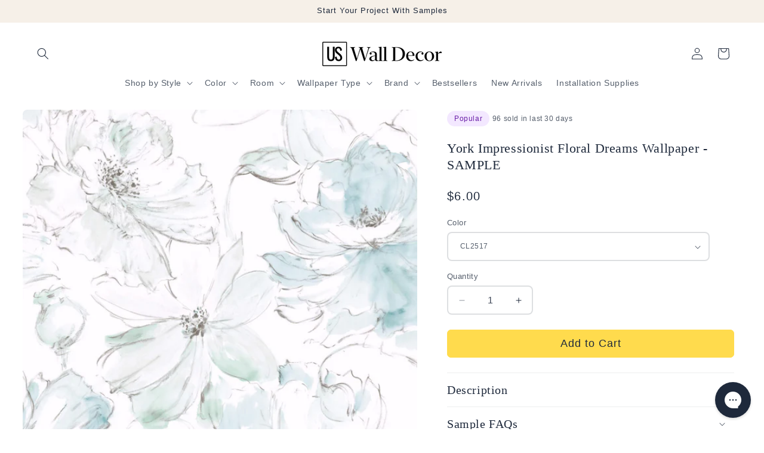

--- FILE ---
content_type: text/html; charset=utf-8
request_url: https://uswalldecor.com/collections/wallpaper-samples/products/floral-dreams-wallpaper-sample-only
body_size: 36371
content:
<!doctype html>
<html class="js" lang="en">
  <head>
    <meta charset="utf-8">
    <meta http-equiv="X-UA-Compatible" content="IE=edge">
    <meta name="viewport" content="width=device-width,initial-scale=1">
    <meta name="theme-color" content="">
    <meta name="format-detection" content="telephone=no">
    <link rel="canonical" href="https://uswalldecor.com/products/floral-dreams-wallpaper-sample-only"><link rel="icon" type="image/png" href="//uswalldecor.com/cdn/shop/files/uswd-fav_1.png?crop=center&height=32&v=1719850869&width=32"><title>
      York Impressionist Floral Dreams Wallpaper - SAMPLE
 &ndash; US Wall Decor</title>

    
      <meta name="description" content="Sample Swatches Information Free Shipping Swatch Size: 8&quot; x 10&quot; inches Collection/Book: Impressionist by York">
    

    

<meta property="og:site_name" content="US Wall Decor">
<meta property="og:url" content="https://uswalldecor.com/products/floral-dreams-wallpaper-sample-only">
<meta property="og:title" content="York Impressionist Floral Dreams Wallpaper - SAMPLE">
<meta property="og:type" content="product">
<meta property="og:description" content="Sample Swatches Information Free Shipping Swatch Size: 8&quot; x 10&quot; inches Collection/Book: Impressionist by York"><meta property="og:image" content="http://uswalldecor.com/cdn/shop/products/CL2516-York-Impressionist-Floral-Dreams-Wallpaper-Pink-Red.jpg?v=1762527068">
  <meta property="og:image:secure_url" content="https://uswalldecor.com/cdn/shop/products/CL2516-York-Impressionist-Floral-Dreams-Wallpaper-Pink-Red.jpg?v=1762527068">
  <meta property="og:image:width" content="1708">
  <meta property="og:image:height" content="2000"><meta property="og:price:amount" content="6.00">
  <meta property="og:price:currency" content="USD"><meta name="twitter:card" content="summary_large_image">
<meta name="twitter:title" content="York Impressionist Floral Dreams Wallpaper - SAMPLE">
<meta name="twitter:description" content="Sample Swatches Information Free Shipping Swatch Size: 8&quot; x 10&quot; inches Collection/Book: Impressionist by York">


    <script src="//uswalldecor.com/cdn/shop/t/48/assets/constants.js?v=132983761750457495441749249404" defer="defer"></script>
    <script src="//uswalldecor.com/cdn/shop/t/48/assets/pubsub.js?v=25310214064522200911749249406" defer="defer"></script>
    <script src="//uswalldecor.com/cdn/shop/t/48/assets/global.js?v=184345515105158409801749249405" defer="defer"></script>
    <script src="//uswalldecor.com/cdn/shop/t/48/assets/details-disclosure.js?v=13653116266235556501749249404" defer="defer"></script>
    <script src="//uswalldecor.com/cdn/shop/t/48/assets/details-modal.js?v=25581673532751508451749249405" defer="defer"></script>
    <script src="//uswalldecor.com/cdn/shop/t/48/assets/search-form.js?v=133129549252120666541749249406" defer="defer"></script><script>window.performance && window.performance.mark && window.performance.mark('shopify.content_for_header.start');</script><meta name="google-site-verification" content="LGKRMQdvLp219wW_AwyBFEMMtAiTFZx5de66OWeYIHg">
<meta id="shopify-digital-wallet" name="shopify-digital-wallet" content="/3144974448/digital_wallets/dialog">
<meta name="shopify-requires-components" content="true" product-ids="7276244303943">
<meta name="shopify-checkout-api-token" content="a576f5b5f20765cff157bb3686cfc40c">
<meta id="in-context-paypal-metadata" data-shop-id="3144974448" data-venmo-supported="false" data-environment="production" data-locale="en_US" data-paypal-v4="true" data-currency="USD">
<link rel="alternate" type="application/json+oembed" href="https://uswalldecor.com/products/floral-dreams-wallpaper-sample-only.oembed">
<script async="async" src="/checkouts/internal/preloads.js?locale=en-US"></script>
<link rel="preconnect" href="https://shop.app" crossorigin="anonymous">
<script async="async" src="https://shop.app/checkouts/internal/preloads.js?locale=en-US&shop_id=3144974448" crossorigin="anonymous"></script>
<script id="apple-pay-shop-capabilities" type="application/json">{"shopId":3144974448,"countryCode":"US","currencyCode":"USD","merchantCapabilities":["supports3DS"],"merchantId":"gid:\/\/shopify\/Shop\/3144974448","merchantName":"US Wall Decor","requiredBillingContactFields":["postalAddress","email"],"requiredShippingContactFields":["postalAddress","email"],"shippingType":"shipping","supportedNetworks":["visa","masterCard","amex","discover","elo","jcb"],"total":{"type":"pending","label":"US Wall Decor","amount":"1.00"},"shopifyPaymentsEnabled":true,"supportsSubscriptions":true}</script>
<script id="shopify-features" type="application/json">{"accessToken":"a576f5b5f20765cff157bb3686cfc40c","betas":["rich-media-storefront-analytics"],"domain":"uswalldecor.com","predictiveSearch":true,"shopId":3144974448,"locale":"en"}</script>
<script>var Shopify = Shopify || {};
Shopify.shop = "uswalldecor.myshopify.com";
Shopify.locale = "en";
Shopify.currency = {"active":"USD","rate":"1.0"};
Shopify.country = "US";
Shopify.theme = {"name":"LIVE - pub 6\/25\/25","id":131417899079,"schema_name":"Dawn","schema_version":"15.3.0","theme_store_id":887,"role":"main"};
Shopify.theme.handle = "null";
Shopify.theme.style = {"id":null,"handle":null};
Shopify.cdnHost = "uswalldecor.com/cdn";
Shopify.routes = Shopify.routes || {};
Shopify.routes.root = "/";</script>
<script type="module">!function(o){(o.Shopify=o.Shopify||{}).modules=!0}(window);</script>
<script>!function(o){function n(){var o=[];function n(){o.push(Array.prototype.slice.apply(arguments))}return n.q=o,n}var t=o.Shopify=o.Shopify||{};t.loadFeatures=n(),t.autoloadFeatures=n()}(window);</script>
<script>
  window.ShopifyPay = window.ShopifyPay || {};
  window.ShopifyPay.apiHost = "shop.app\/pay";
  window.ShopifyPay.redirectState = null;
</script>
<script id="shop-js-analytics" type="application/json">{"pageType":"product"}</script>
<script defer="defer" async type="module" src="//uswalldecor.com/cdn/shopifycloud/shop-js/modules/v2/client.init-shop-cart-sync_BN7fPSNr.en.esm.js"></script>
<script defer="defer" async type="module" src="//uswalldecor.com/cdn/shopifycloud/shop-js/modules/v2/chunk.common_Cbph3Kss.esm.js"></script>
<script defer="defer" async type="module" src="//uswalldecor.com/cdn/shopifycloud/shop-js/modules/v2/chunk.modal_DKumMAJ1.esm.js"></script>
<script type="module">
  await import("//uswalldecor.com/cdn/shopifycloud/shop-js/modules/v2/client.init-shop-cart-sync_BN7fPSNr.en.esm.js");
await import("//uswalldecor.com/cdn/shopifycloud/shop-js/modules/v2/chunk.common_Cbph3Kss.esm.js");
await import("//uswalldecor.com/cdn/shopifycloud/shop-js/modules/v2/chunk.modal_DKumMAJ1.esm.js");

  window.Shopify.SignInWithShop?.initShopCartSync?.({"fedCMEnabled":true,"windoidEnabled":true});

</script>
<script defer="defer" async type="module" src="//uswalldecor.com/cdn/shopifycloud/shop-js/modules/v2/client.payment-terms_BxzfvcZJ.en.esm.js"></script>
<script defer="defer" async type="module" src="//uswalldecor.com/cdn/shopifycloud/shop-js/modules/v2/chunk.common_Cbph3Kss.esm.js"></script>
<script defer="defer" async type="module" src="//uswalldecor.com/cdn/shopifycloud/shop-js/modules/v2/chunk.modal_DKumMAJ1.esm.js"></script>
<script type="module">
  await import("//uswalldecor.com/cdn/shopifycloud/shop-js/modules/v2/client.payment-terms_BxzfvcZJ.en.esm.js");
await import("//uswalldecor.com/cdn/shopifycloud/shop-js/modules/v2/chunk.common_Cbph3Kss.esm.js");
await import("//uswalldecor.com/cdn/shopifycloud/shop-js/modules/v2/chunk.modal_DKumMAJ1.esm.js");

  
</script>
<script>
  window.Shopify = window.Shopify || {};
  if (!window.Shopify.featureAssets) window.Shopify.featureAssets = {};
  window.Shopify.featureAssets['shop-js'] = {"shop-cart-sync":["modules/v2/client.shop-cart-sync_CJVUk8Jm.en.esm.js","modules/v2/chunk.common_Cbph3Kss.esm.js","modules/v2/chunk.modal_DKumMAJ1.esm.js"],"init-fed-cm":["modules/v2/client.init-fed-cm_7Fvt41F4.en.esm.js","modules/v2/chunk.common_Cbph3Kss.esm.js","modules/v2/chunk.modal_DKumMAJ1.esm.js"],"init-shop-email-lookup-coordinator":["modules/v2/client.init-shop-email-lookup-coordinator_Cc088_bR.en.esm.js","modules/v2/chunk.common_Cbph3Kss.esm.js","modules/v2/chunk.modal_DKumMAJ1.esm.js"],"init-windoid":["modules/v2/client.init-windoid_hPopwJRj.en.esm.js","modules/v2/chunk.common_Cbph3Kss.esm.js","modules/v2/chunk.modal_DKumMAJ1.esm.js"],"shop-button":["modules/v2/client.shop-button_B0jaPSNF.en.esm.js","modules/v2/chunk.common_Cbph3Kss.esm.js","modules/v2/chunk.modal_DKumMAJ1.esm.js"],"shop-cash-offers":["modules/v2/client.shop-cash-offers_DPIskqss.en.esm.js","modules/v2/chunk.common_Cbph3Kss.esm.js","modules/v2/chunk.modal_DKumMAJ1.esm.js"],"shop-toast-manager":["modules/v2/client.shop-toast-manager_CK7RT69O.en.esm.js","modules/v2/chunk.common_Cbph3Kss.esm.js","modules/v2/chunk.modal_DKumMAJ1.esm.js"],"init-shop-cart-sync":["modules/v2/client.init-shop-cart-sync_BN7fPSNr.en.esm.js","modules/v2/chunk.common_Cbph3Kss.esm.js","modules/v2/chunk.modal_DKumMAJ1.esm.js"],"init-customer-accounts-sign-up":["modules/v2/client.init-customer-accounts-sign-up_CfPf4CXf.en.esm.js","modules/v2/client.shop-login-button_DeIztwXF.en.esm.js","modules/v2/chunk.common_Cbph3Kss.esm.js","modules/v2/chunk.modal_DKumMAJ1.esm.js"],"pay-button":["modules/v2/client.pay-button_CgIwFSYN.en.esm.js","modules/v2/chunk.common_Cbph3Kss.esm.js","modules/v2/chunk.modal_DKumMAJ1.esm.js"],"init-customer-accounts":["modules/v2/client.init-customer-accounts_DQ3x16JI.en.esm.js","modules/v2/client.shop-login-button_DeIztwXF.en.esm.js","modules/v2/chunk.common_Cbph3Kss.esm.js","modules/v2/chunk.modal_DKumMAJ1.esm.js"],"avatar":["modules/v2/client.avatar_BTnouDA3.en.esm.js"],"init-shop-for-new-customer-accounts":["modules/v2/client.init-shop-for-new-customer-accounts_CsZy_esa.en.esm.js","modules/v2/client.shop-login-button_DeIztwXF.en.esm.js","modules/v2/chunk.common_Cbph3Kss.esm.js","modules/v2/chunk.modal_DKumMAJ1.esm.js"],"shop-follow-button":["modules/v2/client.shop-follow-button_BRMJjgGd.en.esm.js","modules/v2/chunk.common_Cbph3Kss.esm.js","modules/v2/chunk.modal_DKumMAJ1.esm.js"],"checkout-modal":["modules/v2/client.checkout-modal_B9Drz_yf.en.esm.js","modules/v2/chunk.common_Cbph3Kss.esm.js","modules/v2/chunk.modal_DKumMAJ1.esm.js"],"shop-login-button":["modules/v2/client.shop-login-button_DeIztwXF.en.esm.js","modules/v2/chunk.common_Cbph3Kss.esm.js","modules/v2/chunk.modal_DKumMAJ1.esm.js"],"lead-capture":["modules/v2/client.lead-capture_DXYzFM3R.en.esm.js","modules/v2/chunk.common_Cbph3Kss.esm.js","modules/v2/chunk.modal_DKumMAJ1.esm.js"],"shop-login":["modules/v2/client.shop-login_CA5pJqmO.en.esm.js","modules/v2/chunk.common_Cbph3Kss.esm.js","modules/v2/chunk.modal_DKumMAJ1.esm.js"],"payment-terms":["modules/v2/client.payment-terms_BxzfvcZJ.en.esm.js","modules/v2/chunk.common_Cbph3Kss.esm.js","modules/v2/chunk.modal_DKumMAJ1.esm.js"]};
</script>
<script>(function() {
  var isLoaded = false;
  function asyncLoad() {
    if (isLoaded) return;
    isLoaded = true;
    var urls = ["https:\/\/cdn.attn.tv\/uswalldecor\/dtag.js?shop=uswalldecor.myshopify.com","https:\/\/config.gorgias.chat\/bundle-loader\/01GYCCEE7E3H95R5SXKW9VR9QK?source=shopify1click\u0026shop=uswalldecor.myshopify.com","https:\/\/omnisnippet1.com\/platforms\/shopify.js?source=scriptTag\u0026v=2025-05-14T15\u0026shop=uswalldecor.myshopify.com","https:\/\/widgets.juniphq.com\/v1\/junip_shopify.js?shop=uswalldecor.myshopify.com","https:\/\/public.9gtb.com\/loader.js?g_cvt_id=023d2b0f-4848-4c54-9bb9-5e08d0cbe787\u0026shop=uswalldecor.myshopify.com"];
    for (var i = 0; i < urls.length; i++) {
      var s = document.createElement('script');
      s.type = 'text/javascript';
      s.async = true;
      s.src = urls[i];
      var x = document.getElementsByTagName('script')[0];
      x.parentNode.insertBefore(s, x);
    }
  };
  if(window.attachEvent) {
    window.attachEvent('onload', asyncLoad);
  } else {
    window.addEventListener('load', asyncLoad, false);
  }
})();</script>
<script id="__st">var __st={"a":3144974448,"offset":-21600,"reqid":"928eef9c-79e1-489a-b12c-28eabd766a5b-1769775967","pageurl":"uswalldecor.com\/collections\/wallpaper-samples\/products\/floral-dreams-wallpaper-sample-only","u":"d91a1aee360f","p":"product","rtyp":"product","rid":4114867191879};</script>
<script>window.ShopifyPaypalV4VisibilityTracking = true;</script>
<script id="captcha-bootstrap">!function(){'use strict';const t='contact',e='account',n='new_comment',o=[[t,t],['blogs',n],['comments',n],[t,'customer']],c=[[e,'customer_login'],[e,'guest_login'],[e,'recover_customer_password'],[e,'create_customer']],r=t=>t.map((([t,e])=>`form[action*='/${t}']:not([data-nocaptcha='true']) input[name='form_type'][value='${e}']`)).join(','),a=t=>()=>t?[...document.querySelectorAll(t)].map((t=>t.form)):[];function s(){const t=[...o],e=r(t);return a(e)}const i='password',u='form_key',d=['recaptcha-v3-token','g-recaptcha-response','h-captcha-response',i],f=()=>{try{return window.sessionStorage}catch{return}},m='__shopify_v',_=t=>t.elements[u];function p(t,e,n=!1){try{const o=window.sessionStorage,c=JSON.parse(o.getItem(e)),{data:r}=function(t){const{data:e,action:n}=t;return t[m]||n?{data:e,action:n}:{data:t,action:n}}(c);for(const[e,n]of Object.entries(r))t.elements[e]&&(t.elements[e].value=n);n&&o.removeItem(e)}catch(o){console.error('form repopulation failed',{error:o})}}const l='form_type',E='cptcha';function T(t){t.dataset[E]=!0}const w=window,h=w.document,L='Shopify',v='ce_forms',y='captcha';let A=!1;((t,e)=>{const n=(g='f06e6c50-85a8-45c8-87d0-21a2b65856fe',I='https://cdn.shopify.com/shopifycloud/storefront-forms-hcaptcha/ce_storefront_forms_captcha_hcaptcha.v1.5.2.iife.js',D={infoText:'Protected by hCaptcha',privacyText:'Privacy',termsText:'Terms'},(t,e,n)=>{const o=w[L][v],c=o.bindForm;if(c)return c(t,g,e,D).then(n);var r;o.q.push([[t,g,e,D],n]),r=I,A||(h.body.append(Object.assign(h.createElement('script'),{id:'captcha-provider',async:!0,src:r})),A=!0)});var g,I,D;w[L]=w[L]||{},w[L][v]=w[L][v]||{},w[L][v].q=[],w[L][y]=w[L][y]||{},w[L][y].protect=function(t,e){n(t,void 0,e),T(t)},Object.freeze(w[L][y]),function(t,e,n,w,h,L){const[v,y,A,g]=function(t,e,n){const i=e?o:[],u=t?c:[],d=[...i,...u],f=r(d),m=r(i),_=r(d.filter((([t,e])=>n.includes(e))));return[a(f),a(m),a(_),s()]}(w,h,L),I=t=>{const e=t.target;return e instanceof HTMLFormElement?e:e&&e.form},D=t=>v().includes(t);t.addEventListener('submit',(t=>{const e=I(t);if(!e)return;const n=D(e)&&!e.dataset.hcaptchaBound&&!e.dataset.recaptchaBound,o=_(e),c=g().includes(e)&&(!o||!o.value);(n||c)&&t.preventDefault(),c&&!n&&(function(t){try{if(!f())return;!function(t){const e=f();if(!e)return;const n=_(t);if(!n)return;const o=n.value;o&&e.removeItem(o)}(t);const e=Array.from(Array(32),(()=>Math.random().toString(36)[2])).join('');!function(t,e){_(t)||t.append(Object.assign(document.createElement('input'),{type:'hidden',name:u})),t.elements[u].value=e}(t,e),function(t,e){const n=f();if(!n)return;const o=[...t.querySelectorAll(`input[type='${i}']`)].map((({name:t})=>t)),c=[...d,...o],r={};for(const[a,s]of new FormData(t).entries())c.includes(a)||(r[a]=s);n.setItem(e,JSON.stringify({[m]:1,action:t.action,data:r}))}(t,e)}catch(e){console.error('failed to persist form',e)}}(e),e.submit())}));const S=(t,e)=>{t&&!t.dataset[E]&&(n(t,e.some((e=>e===t))),T(t))};for(const o of['focusin','change'])t.addEventListener(o,(t=>{const e=I(t);D(e)&&S(e,y())}));const B=e.get('form_key'),M=e.get(l),P=B&&M;t.addEventListener('DOMContentLoaded',(()=>{const t=y();if(P)for(const e of t)e.elements[l].value===M&&p(e,B);[...new Set([...A(),...v().filter((t=>'true'===t.dataset.shopifyCaptcha))])].forEach((e=>S(e,t)))}))}(h,new URLSearchParams(w.location.search),n,t,e,['guest_login'])})(!0,!0)}();</script>
<script integrity="sha256-4kQ18oKyAcykRKYeNunJcIwy7WH5gtpwJnB7kiuLZ1E=" data-source-attribution="shopify.loadfeatures" defer="defer" src="//uswalldecor.com/cdn/shopifycloud/storefront/assets/storefront/load_feature-a0a9edcb.js" crossorigin="anonymous"></script>
<script crossorigin="anonymous" defer="defer" src="//uswalldecor.com/cdn/shopifycloud/storefront/assets/shopify_pay/storefront-65b4c6d7.js?v=20250812"></script>
<script data-source-attribution="shopify.dynamic_checkout.dynamic.init">var Shopify=Shopify||{};Shopify.PaymentButton=Shopify.PaymentButton||{isStorefrontPortableWallets:!0,init:function(){window.Shopify.PaymentButton.init=function(){};var t=document.createElement("script");t.src="https://uswalldecor.com/cdn/shopifycloud/portable-wallets/latest/portable-wallets.en.js",t.type="module",document.head.appendChild(t)}};
</script>
<script data-source-attribution="shopify.dynamic_checkout.buyer_consent">
  function portableWalletsHideBuyerConsent(e){var t=document.getElementById("shopify-buyer-consent"),n=document.getElementById("shopify-subscription-policy-button");t&&n&&(t.classList.add("hidden"),t.setAttribute("aria-hidden","true"),n.removeEventListener("click",e))}function portableWalletsShowBuyerConsent(e){var t=document.getElementById("shopify-buyer-consent"),n=document.getElementById("shopify-subscription-policy-button");t&&n&&(t.classList.remove("hidden"),t.removeAttribute("aria-hidden"),n.addEventListener("click",e))}window.Shopify?.PaymentButton&&(window.Shopify.PaymentButton.hideBuyerConsent=portableWalletsHideBuyerConsent,window.Shopify.PaymentButton.showBuyerConsent=portableWalletsShowBuyerConsent);
</script>
<script data-source-attribution="shopify.dynamic_checkout.cart.bootstrap">document.addEventListener("DOMContentLoaded",(function(){function t(){return document.querySelector("shopify-accelerated-checkout-cart, shopify-accelerated-checkout")}if(t())Shopify.PaymentButton.init();else{new MutationObserver((function(e,n){t()&&(Shopify.PaymentButton.init(),n.disconnect())})).observe(document.body,{childList:!0,subtree:!0})}}));
</script>
<link id="shopify-accelerated-checkout-styles" rel="stylesheet" media="screen" href="https://uswalldecor.com/cdn/shopifycloud/portable-wallets/latest/accelerated-checkout-backwards-compat.css" crossorigin="anonymous">
<style id="shopify-accelerated-checkout-cart">
        #shopify-buyer-consent {
  margin-top: 1em;
  display: inline-block;
  width: 100%;
}

#shopify-buyer-consent.hidden {
  display: none;
}

#shopify-subscription-policy-button {
  background: none;
  border: none;
  padding: 0;
  text-decoration: underline;
  font-size: inherit;
  cursor: pointer;
}

#shopify-subscription-policy-button::before {
  box-shadow: none;
}

      </style>
<script id="sections-script" data-sections="header" defer="defer" src="//uswalldecor.com/cdn/shop/t/48/compiled_assets/scripts.js?v=16402"></script>
<script>window.performance && window.performance.mark && window.performance.mark('shopify.content_for_header.end');</script>


    <style data-shopify>
      
      
      
      
      

      
        :root,
        .color-scheme-1 {
          --color-background: 255,255,255;
        
          --gradient-background: #ffffff;
        

        

        --color-foreground: 30,41,59;
        --color-background-contrast: 191,191,191;
        --color-shadow: 0,0,0;
        --color-button: 255,219,77;
        --color-button-text: 30,41,59;
        --color-secondary-button: 255,255,255;
        --color-secondary-button-text: 30,41,59;
        --color-link: 30,41,59;
        --color-badge-foreground: 30,41,59;
        --color-badge-background: 255,255,255;
        --color-badge-border: 30,41,59;
        --payment-terms-background-color: rgb(255 255 255);
      }
      
        
        .color-scheme-2 {
          --color-background: 255,255,255;
        
          --gradient-background: #ffffff;
        

        

        --color-foreground: 255,255,255;
        --color-background-contrast: 191,191,191;
        --color-shadow: 0,0,0;
        --color-button: 255,219,77;
        --color-button-text: 30,41,59;
        --color-secondary-button: 255,255,255;
        --color-secondary-button-text: 0,0,0;
        --color-link: 0,0,0;
        --color-badge-foreground: 255,255,255;
        --color-badge-background: 255,255,255;
        --color-badge-border: 255,255,255;
        --payment-terms-background-color: rgb(255 255 255);
      }
      
        
        .color-scheme-3 {
          --color-background: 36,40,51;
        
          --gradient-background: #242833;
        

        

        --color-foreground: 255,255,255;
        --color-background-contrast: 47,52,66;
        --color-shadow: 18,18,18;
        --color-button: 255,255,255;
        --color-button-text: 0,0,0;
        --color-secondary-button: 36,40,51;
        --color-secondary-button-text: 255,255,255;
        --color-link: 255,255,255;
        --color-badge-foreground: 255,255,255;
        --color-badge-background: 36,40,51;
        --color-badge-border: 255,255,255;
        --payment-terms-background-color: rgb(36 40 51);
      }
      
        
        .color-scheme-4 {
          --color-background: 18,18,18;
        
          --gradient-background: #121212;
        

        

        --color-foreground: 255,255,255;
        --color-background-contrast: 146,146,146;
        --color-shadow: 18,18,18;
        --color-button: 255,255,255;
        --color-button-text: 18,18,18;
        --color-secondary-button: 18,18,18;
        --color-secondary-button-text: 255,255,255;
        --color-link: 255,255,255;
        --color-badge-foreground: 255,255,255;
        --color-badge-background: 18,18,18;
        --color-badge-border: 255,255,255;
        --payment-terms-background-color: rgb(18 18 18);
      }
      
        
        .color-scheme-5 {
          --color-background: 229,231,235;
        
          --gradient-background: #e5e7eb;
        

        

        --color-foreground: 30,41,59;
        --color-background-contrast: 157,164,180;
        --color-shadow: 0,0,0;
        --color-button: 255,255,255;
        --color-button-text: 37,66,93;
        --color-secondary-button: 229,231,235;
        --color-secondary-button-text: 255,255,255;
        --color-link: 255,255,255;
        --color-badge-foreground: 30,41,59;
        --color-badge-background: 229,231,235;
        --color-badge-border: 30,41,59;
        --payment-terms-background-color: rgb(229 231 235);
      }
      
        
        .color-scheme-e794d9c3-c0fa-488a-ad3d-9f1b79d89160 {
          --color-background: 246,240,232;
        
          --gradient-background: #f6f0e8;
        

        

        --color-foreground: 30,41,59;
        --color-background-contrast: 210,180,140;
        --color-shadow: 0,0,0;
        --color-button: 255,219,77;
        --color-button-text: 30,41,59;
        --color-secondary-button: 246,240,232;
        --color-secondary-button-text: 30,41,59;
        --color-link: 30,41,59;
        --color-badge-foreground: 30,41,59;
        --color-badge-background: 246,240,232;
        --color-badge-border: 30,41,59;
        --payment-terms-background-color: rgb(246 240 232);
      }
      
        
        .color-scheme-1a203861-9163-42f5-85b7-c24868e60098 {
          --color-background: 255,244,201;
        
          --gradient-background: #fff4c9;
        

        

        --color-foreground: 30,41,59;
        --color-background-contrast: 255,218,73;
        --color-shadow: 0,0,0;
        --color-button: 255,255,255;
        --color-button-text: 37,66,93;
        --color-secondary-button: 255,244,201;
        --color-secondary-button-text: 37,66,93;
        --color-link: 37,66,93;
        --color-badge-foreground: 30,41,59;
        --color-badge-background: 255,244,201;
        --color-badge-border: 30,41,59;
        --payment-terms-background-color: rgb(255 244 201);
      }
      
        
        .color-scheme-2c37fff3-2fa9-4091-98a7-819de09820f5 {
          --color-background: 237,247,242;
        
          --gradient-background: #edf7f2;
        

        

        --color-foreground: 30,41,59;
        --color-background-contrast: 149,208,178;
        --color-shadow: 0,0,0;
        --color-button: 255,219,77;
        --color-button-text: 30,41,59;
        --color-secondary-button: 237,247,242;
        --color-secondary-button-text: 30,41,59;
        --color-link: 30,41,59;
        --color-badge-foreground: 30,41,59;
        --color-badge-background: 237,247,242;
        --color-badge-border: 30,41,59;
        --payment-terms-background-color: rgb(237 247 242);
      }
      
        
        .color-scheme-57f7cd2e-e6ae-4605-914b-41003c45769f {
          --color-background: 251,249,246;
        
          --gradient-background: #fbf9f6;
        

        

        --color-foreground: 30,41,59;
        --color-background-contrast: 212,190,158;
        --color-shadow: 0,0,0;
        --color-button: 255,219,77;
        --color-button-text: 30,41,59;
        --color-secondary-button: 251,249,246;
        --color-secondary-button-text: 30,41,59;
        --color-link: 30,41,59;
        --color-badge-foreground: 30,41,59;
        --color-badge-background: 251,249,246;
        --color-badge-border: 30,41,59;
        --payment-terms-background-color: rgb(251 249 246);
      }
      
        
        .color-scheme-e69d53b6-6385-4eb4-999e-18ca40b2bb32 {
          --color-background: 249,237,234;
        
          --gradient-background: #f9edea;
        

        

        --color-foreground: 30,41,59;
        --color-background-contrast: 221,152,135;
        --color-shadow: 0,0,0;
        --color-button: 255,219,77;
        --color-button-text: 30,41,59;
        --color-secondary-button: 249,237,234;
        --color-secondary-button-text: 30,41,59;
        --color-link: 30,41,59;
        --color-badge-foreground: 30,41,59;
        --color-badge-background: 249,237,234;
        --color-badge-border: 30,41,59;
        --payment-terms-background-color: rgb(249 237 234);
      }
      
        
        .color-scheme-925ee17d-1622-474d-b2fb-a5f793f940b5 {
          --color-background: 139,30,45;
        
          --gradient-background: #8b1e2d;
        

        

        --color-foreground: 255,255,255;
        --color-background-contrast: 160,35,52;
        --color-shadow: 0,0,0;
        --color-button: 255,219,77;
        --color-button-text: 30,41,59;
        --color-secondary-button: 139,30,45;
        --color-secondary-button-text: 30,41,59;
        --color-link: 30,41,59;
        --color-badge-foreground: 255,255,255;
        --color-badge-background: 139,30,45;
        --color-badge-border: 255,255,255;
        --payment-terms-background-color: rgb(139 30 45);
      }
      

      body, .color-scheme-1, .color-scheme-2, .color-scheme-3, .color-scheme-4, .color-scheme-5, .color-scheme-e794d9c3-c0fa-488a-ad3d-9f1b79d89160, .color-scheme-1a203861-9163-42f5-85b7-c24868e60098, .color-scheme-2c37fff3-2fa9-4091-98a7-819de09820f5, .color-scheme-57f7cd2e-e6ae-4605-914b-41003c45769f, .color-scheme-e69d53b6-6385-4eb4-999e-18ca40b2bb32, .color-scheme-925ee17d-1622-474d-b2fb-a5f793f940b5 {
        color: rgba(var(--color-foreground), 0.75);
        background-color: rgb(var(--color-background));
      }

      :root {
        --font-body-family: "system_ui", -apple-system, 'Segoe UI', Roboto, 'Helvetica Neue', 'Noto Sans', 'Liberation Sans', Arial, sans-serif, 'Apple Color Emoji', 'Segoe UI Emoji', 'Segoe UI Symbol', 'Noto Color Emoji';
        --font-body-style: normal;
        --font-body-weight: 400;
        --font-body-weight-bold: 700;

        --font-heading-family: "system_ui", -apple-system, 'Segoe UI', Roboto, 'Helvetica Neue', 'Noto Sans', 'Liberation Sans', Arial, sans-serif, 'Apple Color Emoji', 'Segoe UI Emoji', 'Segoe UI Symbol', 'Noto Color Emoji';
        --font-heading-style: normal;
        --font-heading-weight: 400;

        --font-body-scale: 1.0;
        --font-heading-scale: 1.0;

        --media-padding: px;
        --media-border-opacity: 0.0;
        --media-border-width: 0px;
        --media-radius: 8px;
        --media-shadow-opacity: 0.0;
        --media-shadow-horizontal-offset: 0px;
        --media-shadow-vertical-offset: 0px;
        --media-shadow-blur-radius: 0px;
        --media-shadow-visible: 0;

        --page-width: 140rem;
        --page-width-margin: 0rem;

        --product-card-image-padding: 0.0rem;
        --product-card-corner-radius: 0.8rem;
        --product-card-text-alignment: left;
        --product-card-border-width: 0.0rem;
        --product-card-border-opacity: 0.0;
        --product-card-shadow-opacity: 0.0;
        --product-card-shadow-visible: 0;
        --product-card-shadow-horizontal-offset: 0.0rem;
        --product-card-shadow-vertical-offset: 0.0rem;
        --product-card-shadow-blur-radius: 0.0rem;

        --collection-card-image-padding: 0.0rem;
        --collection-card-corner-radius: 0.8rem;
        --collection-card-text-alignment: left;
        --collection-card-border-width: 0.1rem;
        --collection-card-border-opacity: 0.15;
        --collection-card-shadow-opacity: 0.0;
        --collection-card-shadow-visible: 0;
        --collection-card-shadow-horizontal-offset: 0.0rem;
        --collection-card-shadow-vertical-offset: 0.0rem;
        --collection-card-shadow-blur-radius: 0.0rem;

        --blog-card-image-padding: 0.8rem;
        --blog-card-corner-radius: 0.0rem;
        --blog-card-text-alignment: left;
        --blog-card-border-width: 0.0rem;
        --blog-card-border-opacity: 0.0;
        --blog-card-shadow-opacity: 0.0;
        --blog-card-shadow-visible: 0;
        --blog-card-shadow-horizontal-offset: 0.0rem;
        --blog-card-shadow-vertical-offset: 0.0rem;
        --blog-card-shadow-blur-radius: 0.0rem;

        --badge-corner-radius: 4.0rem;

        --popup-border-width: 1px;
        --popup-border-opacity: 0.15;
        --popup-corner-radius: 8px;
        --popup-shadow-opacity: 0.2;
        --popup-shadow-horizontal-offset: 0px;
        --popup-shadow-vertical-offset: 8px;
        --popup-shadow-blur-radius: 20px;

        --drawer-border-width: 1px;
        --drawer-border-opacity: 0.1;
        --drawer-shadow-opacity: 0.0;
        --drawer-shadow-horizontal-offset: 0px;
        --drawer-shadow-vertical-offset: 4px;
        --drawer-shadow-blur-radius: 5px;

        --spacing-sections-desktop: 8px;
        --spacing-sections-mobile: 8px;

        --grid-desktop-vertical-spacing: 32px;
        --grid-desktop-horizontal-spacing: 24px;
        --grid-mobile-vertical-spacing: 16px;
        --grid-mobile-horizontal-spacing: 12px;

        --text-boxes-border-opacity: 0.0;
        --text-boxes-border-width: 0px;
        --text-boxes-radius: 8px;
        --text-boxes-shadow-opacity: 0.0;
        --text-boxes-shadow-visible: 0;
        --text-boxes-shadow-horizontal-offset: 0px;
        --text-boxes-shadow-vertical-offset: 0px;
        --text-boxes-shadow-blur-radius: 0px;

        --buttons-radius: 6px;
        --buttons-radius-outset: 7px;
        --buttons-border-width: 1px;
        --buttons-border-opacity: 1.0;
        --buttons-shadow-opacity: 0.0;
        --buttons-shadow-visible: 0;
        --buttons-shadow-horizontal-offset: 0px;
        --buttons-shadow-vertical-offset: 0px;
        --buttons-shadow-blur-radius: 0px;
        --buttons-border-offset: 0.3px;

        --inputs-radius: 6px;
        --inputs-border-width: 2px;
        --inputs-border-opacity: 0.15;
        --inputs-shadow-opacity: 0.0;
        --inputs-shadow-horizontal-offset: 0px;
        --inputs-margin-offset: 0px;
        --inputs-shadow-vertical-offset: 0px;
        --inputs-shadow-blur-radius: 0px;
        --inputs-radius-outset: 8px;

        --variant-pills-radius: 6px;
        --variant-pills-border-width: 2px;
        --variant-pills-border-opacity: 0.15;
        --variant-pills-shadow-opacity: 0.0;
        --variant-pills-shadow-horizontal-offset: 0px;
        --variant-pills-shadow-vertical-offset: 0px;
        --variant-pills-shadow-blur-radius: 0px;
      }

      *,
      *::before,
      *::after {
        box-sizing: inherit;
      }

      html {
        box-sizing: border-box;
        font-size: calc(var(--font-body-scale) * 62.5%);
        height: 100%;
      }

      body {
        display: grid;
        grid-template-rows: auto auto 1fr auto;
        grid-template-columns: 100%;
        min-height: 100%;
        margin: 0;
        font-size: 1.5rem;
        letter-spacing: 0.06rem;
        line-height: calc(1 + 0.8 / var(--font-body-scale));
        font-family: var(--font-body-family);
        font-style: var(--font-body-style);
        font-weight: var(--font-body-weight);
      }

      @media screen and (min-width: 750px) {
        body {
          font-size: 1.6rem;
        }
      }
    </style>

    <link href="//uswalldecor.com/cdn/shop/t/48/assets/base.css?v=43925458110887164411753755435" rel="stylesheet" type="text/css" media="all" />
    <link rel="stylesheet" href="//uswalldecor.com/cdn/shop/t/48/assets/component-cart-items.css?v=123238115697927560811749249404" media="print" onload="this.media='all'"><link
        rel="stylesheet"
        href="//uswalldecor.com/cdn/shop/t/48/assets/component-predictive-search.css?v=118923337488134913561749249404"
        media="print"
        onload="this.media='all'"
      ><script>
      if (Shopify.designMode) {
        document.documentElement.classList.add('shopify-design-mode');
      }
    </script>
  <link href="https://monorail-edge.shopifysvc.com" rel="dns-prefetch">
<script>(function(){if ("sendBeacon" in navigator && "performance" in window) {try {var session_token_from_headers = performance.getEntriesByType('navigation')[0].serverTiming.find(x => x.name == '_s').description;} catch {var session_token_from_headers = undefined;}var session_cookie_matches = document.cookie.match(/_shopify_s=([^;]*)/);var session_token_from_cookie = session_cookie_matches && session_cookie_matches.length === 2 ? session_cookie_matches[1] : "";var session_token = session_token_from_headers || session_token_from_cookie || "";function handle_abandonment_event(e) {var entries = performance.getEntries().filter(function(entry) {return /monorail-edge.shopifysvc.com/.test(entry.name);});if (!window.abandonment_tracked && entries.length === 0) {window.abandonment_tracked = true;var currentMs = Date.now();var navigation_start = performance.timing.navigationStart;var payload = {shop_id: 3144974448,url: window.location.href,navigation_start,duration: currentMs - navigation_start,session_token,page_type: "product"};window.navigator.sendBeacon("https://monorail-edge.shopifysvc.com/v1/produce", JSON.stringify({schema_id: "online_store_buyer_site_abandonment/1.1",payload: payload,metadata: {event_created_at_ms: currentMs,event_sent_at_ms: currentMs}}));}}window.addEventListener('pagehide', handle_abandonment_event);}}());</script>
<script id="web-pixels-manager-setup">(function e(e,d,r,n,o){if(void 0===o&&(o={}),!Boolean(null===(a=null===(i=window.Shopify)||void 0===i?void 0:i.analytics)||void 0===a?void 0:a.replayQueue)){var i,a;window.Shopify=window.Shopify||{};var t=window.Shopify;t.analytics=t.analytics||{};var s=t.analytics;s.replayQueue=[],s.publish=function(e,d,r){return s.replayQueue.push([e,d,r]),!0};try{self.performance.mark("wpm:start")}catch(e){}var l=function(){var e={modern:/Edge?\/(1{2}[4-9]|1[2-9]\d|[2-9]\d{2}|\d{4,})\.\d+(\.\d+|)|Firefox\/(1{2}[4-9]|1[2-9]\d|[2-9]\d{2}|\d{4,})\.\d+(\.\d+|)|Chrom(ium|e)\/(9{2}|\d{3,})\.\d+(\.\d+|)|(Maci|X1{2}).+ Version\/(15\.\d+|(1[6-9]|[2-9]\d|\d{3,})\.\d+)([,.]\d+|)( \(\w+\)|)( Mobile\/\w+|) Safari\/|Chrome.+OPR\/(9{2}|\d{3,})\.\d+\.\d+|(CPU[ +]OS|iPhone[ +]OS|CPU[ +]iPhone|CPU IPhone OS|CPU iPad OS)[ +]+(15[._]\d+|(1[6-9]|[2-9]\d|\d{3,})[._]\d+)([._]\d+|)|Android:?[ /-](13[3-9]|1[4-9]\d|[2-9]\d{2}|\d{4,})(\.\d+|)(\.\d+|)|Android.+Firefox\/(13[5-9]|1[4-9]\d|[2-9]\d{2}|\d{4,})\.\d+(\.\d+|)|Android.+Chrom(ium|e)\/(13[3-9]|1[4-9]\d|[2-9]\d{2}|\d{4,})\.\d+(\.\d+|)|SamsungBrowser\/([2-9]\d|\d{3,})\.\d+/,legacy:/Edge?\/(1[6-9]|[2-9]\d|\d{3,})\.\d+(\.\d+|)|Firefox\/(5[4-9]|[6-9]\d|\d{3,})\.\d+(\.\d+|)|Chrom(ium|e)\/(5[1-9]|[6-9]\d|\d{3,})\.\d+(\.\d+|)([\d.]+$|.*Safari\/(?![\d.]+ Edge\/[\d.]+$))|(Maci|X1{2}).+ Version\/(10\.\d+|(1[1-9]|[2-9]\d|\d{3,})\.\d+)([,.]\d+|)( \(\w+\)|)( Mobile\/\w+|) Safari\/|Chrome.+OPR\/(3[89]|[4-9]\d|\d{3,})\.\d+\.\d+|(CPU[ +]OS|iPhone[ +]OS|CPU[ +]iPhone|CPU IPhone OS|CPU iPad OS)[ +]+(10[._]\d+|(1[1-9]|[2-9]\d|\d{3,})[._]\d+)([._]\d+|)|Android:?[ /-](13[3-9]|1[4-9]\d|[2-9]\d{2}|\d{4,})(\.\d+|)(\.\d+|)|Mobile Safari.+OPR\/([89]\d|\d{3,})\.\d+\.\d+|Android.+Firefox\/(13[5-9]|1[4-9]\d|[2-9]\d{2}|\d{4,})\.\d+(\.\d+|)|Android.+Chrom(ium|e)\/(13[3-9]|1[4-9]\d|[2-9]\d{2}|\d{4,})\.\d+(\.\d+|)|Android.+(UC? ?Browser|UCWEB|U3)[ /]?(15\.([5-9]|\d{2,})|(1[6-9]|[2-9]\d|\d{3,})\.\d+)\.\d+|SamsungBrowser\/(5\.\d+|([6-9]|\d{2,})\.\d+)|Android.+MQ{2}Browser\/(14(\.(9|\d{2,})|)|(1[5-9]|[2-9]\d|\d{3,})(\.\d+|))(\.\d+|)|K[Aa][Ii]OS\/(3\.\d+|([4-9]|\d{2,})\.\d+)(\.\d+|)/},d=e.modern,r=e.legacy,n=navigator.userAgent;return n.match(d)?"modern":n.match(r)?"legacy":"unknown"}(),u="modern"===l?"modern":"legacy",c=(null!=n?n:{modern:"",legacy:""})[u],f=function(e){return[e.baseUrl,"/wpm","/b",e.hashVersion,"modern"===e.buildTarget?"m":"l",".js"].join("")}({baseUrl:d,hashVersion:r,buildTarget:u}),m=function(e){var d=e.version,r=e.bundleTarget,n=e.surface,o=e.pageUrl,i=e.monorailEndpoint;return{emit:function(e){var a=e.status,t=e.errorMsg,s=(new Date).getTime(),l=JSON.stringify({metadata:{event_sent_at_ms:s},events:[{schema_id:"web_pixels_manager_load/3.1",payload:{version:d,bundle_target:r,page_url:o,status:a,surface:n,error_msg:t},metadata:{event_created_at_ms:s}}]});if(!i)return console&&console.warn&&console.warn("[Web Pixels Manager] No Monorail endpoint provided, skipping logging."),!1;try{return self.navigator.sendBeacon.bind(self.navigator)(i,l)}catch(e){}var u=new XMLHttpRequest;try{return u.open("POST",i,!0),u.setRequestHeader("Content-Type","text/plain"),u.send(l),!0}catch(e){return console&&console.warn&&console.warn("[Web Pixels Manager] Got an unhandled error while logging to Monorail."),!1}}}}({version:r,bundleTarget:l,surface:e.surface,pageUrl:self.location.href,monorailEndpoint:e.monorailEndpoint});try{o.browserTarget=l,function(e){var d=e.src,r=e.async,n=void 0===r||r,o=e.onload,i=e.onerror,a=e.sri,t=e.scriptDataAttributes,s=void 0===t?{}:t,l=document.createElement("script"),u=document.querySelector("head"),c=document.querySelector("body");if(l.async=n,l.src=d,a&&(l.integrity=a,l.crossOrigin="anonymous"),s)for(var f in s)if(Object.prototype.hasOwnProperty.call(s,f))try{l.dataset[f]=s[f]}catch(e){}if(o&&l.addEventListener("load",o),i&&l.addEventListener("error",i),u)u.appendChild(l);else{if(!c)throw new Error("Did not find a head or body element to append the script");c.appendChild(l)}}({src:f,async:!0,onload:function(){if(!function(){var e,d;return Boolean(null===(d=null===(e=window.Shopify)||void 0===e?void 0:e.analytics)||void 0===d?void 0:d.initialized)}()){var d=window.webPixelsManager.init(e)||void 0;if(d){var r=window.Shopify.analytics;r.replayQueue.forEach((function(e){var r=e[0],n=e[1],o=e[2];d.publishCustomEvent(r,n,o)})),r.replayQueue=[],r.publish=d.publishCustomEvent,r.visitor=d.visitor,r.initialized=!0}}},onerror:function(){return m.emit({status:"failed",errorMsg:"".concat(f," has failed to load")})},sri:function(e){var d=/^sha384-[A-Za-z0-9+/=]+$/;return"string"==typeof e&&d.test(e)}(c)?c:"",scriptDataAttributes:o}),m.emit({status:"loading"})}catch(e){m.emit({status:"failed",errorMsg:(null==e?void 0:e.message)||"Unknown error"})}}})({shopId: 3144974448,storefrontBaseUrl: "https://uswalldecor.com",extensionsBaseUrl: "https://extensions.shopifycdn.com/cdn/shopifycloud/web-pixels-manager",monorailEndpoint: "https://monorail-edge.shopifysvc.com/unstable/produce_batch",surface: "storefront-renderer",enabledBetaFlags: ["2dca8a86"],webPixelsConfigList: [{"id":"504135751","configuration":"{\"config\":\"{\\\"google_tag_ids\\\":[\\\"G-HCV24ZTK5E\\\",\\\"AW-933742881\\\",\\\"GT-MB83N33M\\\"],\\\"target_country\\\":\\\"ZZ\\\",\\\"gtag_events\\\":[{\\\"type\\\":\\\"begin_checkout\\\",\\\"action_label\\\":[\\\"G-HCV24ZTK5E\\\",\\\"AW-933742881\\\/VDsaCIrhkccaEKGSn70D\\\"]},{\\\"type\\\":\\\"search\\\",\\\"action_label\\\":[\\\"G-HCV24ZTK5E\\\",\\\"AW-933742881\\\/OPd3CJbhkccaEKGSn70D\\\"]},{\\\"type\\\":\\\"view_item\\\",\\\"action_label\\\":[\\\"G-HCV24ZTK5E\\\",\\\"AW-933742881\\\/P1BSCJPhkccaEKGSn70D\\\",\\\"MC-B3THD3H26E\\\"]},{\\\"type\\\":\\\"purchase\\\",\\\"action_label\\\":[\\\"G-HCV24ZTK5E\\\",\\\"AW-933742881\\\/zsAYCI_gkccaEKGSn70D\\\",\\\"MC-B3THD3H26E\\\"]},{\\\"type\\\":\\\"page_view\\\",\\\"action_label\\\":[\\\"G-HCV24ZTK5E\\\",\\\"AW-933742881\\\/2RahCJDhkccaEKGSn70D\\\",\\\"MC-B3THD3H26E\\\"]},{\\\"type\\\":\\\"add_payment_info\\\",\\\"action_label\\\":[\\\"G-HCV24ZTK5E\\\",\\\"AW-933742881\\\/bxq8CJnhkccaEKGSn70D\\\"]},{\\\"type\\\":\\\"add_to_cart\\\",\\\"action_label\\\":[\\\"G-HCV24ZTK5E\\\",\\\"AW-933742881\\\/OdepCI3hkccaEKGSn70D\\\"]}],\\\"enable_monitoring_mode\\\":false}\"}","eventPayloadVersion":"v1","runtimeContext":"OPEN","scriptVersion":"b2a88bafab3e21179ed38636efcd8a93","type":"APP","apiClientId":1780363,"privacyPurposes":[],"dataSharingAdjustments":{"protectedCustomerApprovalScopes":["read_customer_address","read_customer_email","read_customer_name","read_customer_personal_data","read_customer_phone"]}},{"id":"102662215","configuration":"{\"pixel_id\":\"442673656629083\",\"pixel_type\":\"facebook_pixel\",\"metaapp_system_user_token\":\"-\"}","eventPayloadVersion":"v1","runtimeContext":"OPEN","scriptVersion":"ca16bc87fe92b6042fbaa3acc2fbdaa6","type":"APP","apiClientId":2329312,"privacyPurposes":["ANALYTICS","MARKETING","SALE_OF_DATA"],"dataSharingAdjustments":{"protectedCustomerApprovalScopes":["read_customer_address","read_customer_email","read_customer_name","read_customer_personal_data","read_customer_phone"]}},{"id":"54886471","configuration":"{\"apiURL\":\"https:\/\/api.omnisend.com\",\"appURL\":\"https:\/\/app.omnisend.com\",\"brandID\":\"5cd3afd08653ed3e50c954a8\",\"trackingURL\":\"https:\/\/wt.omnisendlink.com\"}","eventPayloadVersion":"v1","runtimeContext":"STRICT","scriptVersion":"aa9feb15e63a302383aa48b053211bbb","type":"APP","apiClientId":186001,"privacyPurposes":["ANALYTICS","MARKETING","SALE_OF_DATA"],"dataSharingAdjustments":{"protectedCustomerApprovalScopes":["read_customer_address","read_customer_email","read_customer_name","read_customer_personal_data","read_customer_phone"]}},{"id":"30146631","configuration":"{\"tagID\":\"2613373419593\"}","eventPayloadVersion":"v1","runtimeContext":"STRICT","scriptVersion":"18031546ee651571ed29edbe71a3550b","type":"APP","apiClientId":3009811,"privacyPurposes":["ANALYTICS","MARKETING","SALE_OF_DATA"],"dataSharingAdjustments":{"protectedCustomerApprovalScopes":["read_customer_address","read_customer_email","read_customer_name","read_customer_personal_data","read_customer_phone"]}},{"id":"64290887","eventPayloadVersion":"v1","runtimeContext":"LAX","scriptVersion":"1","type":"CUSTOM","privacyPurposes":["ANALYTICS"],"name":"Google Analytics tag (migrated)"},{"id":"shopify-app-pixel","configuration":"{}","eventPayloadVersion":"v1","runtimeContext":"STRICT","scriptVersion":"0450","apiClientId":"shopify-pixel","type":"APP","privacyPurposes":["ANALYTICS","MARKETING"]},{"id":"shopify-custom-pixel","eventPayloadVersion":"v1","runtimeContext":"LAX","scriptVersion":"0450","apiClientId":"shopify-pixel","type":"CUSTOM","privacyPurposes":["ANALYTICS","MARKETING"]}],isMerchantRequest: false,initData: {"shop":{"name":"US Wall Decor","paymentSettings":{"currencyCode":"USD"},"myshopifyDomain":"uswalldecor.myshopify.com","countryCode":"US","storefrontUrl":"https:\/\/uswalldecor.com"},"customer":null,"cart":null,"checkout":null,"productVariants":[{"price":{"amount":6.0,"currencyCode":"USD"},"product":{"title":"York Impressionist Floral Dreams Wallpaper - SAMPLE","vendor":"York","id":"4114867191879","untranslatedTitle":"York Impressionist Floral Dreams Wallpaper - SAMPLE","url":"\/products\/floral-dreams-wallpaper-sample-only","type":"Sample"},"id":"30157984497735","image":{"src":"\/\/uswalldecor.com\/cdn\/shop\/products\/CL2517-York-Impressionist-Floral-Dreams-Wallpaper-blue-green.jpg?v=1571709051"},"sku":"","title":"CL2517","untranslatedTitle":"CL2517"},{"price":{"amount":6.0,"currencyCode":"USD"},"product":{"title":"York Impressionist Floral Dreams Wallpaper - SAMPLE","vendor":"York","id":"4114867191879","untranslatedTitle":"York Impressionist Floral Dreams Wallpaper - SAMPLE","url":"\/products\/floral-dreams-wallpaper-sample-only","type":"Sample"},"id":"30157984530503","image":{"src":"\/\/uswalldecor.com\/cdn\/shop\/products\/CL2518-York-Impressionist-Floral-Dreams-Wallpaper-yellow.jpg?v=1571709051"},"sku":"","title":"CL2518","untranslatedTitle":"CL2518"},{"price":{"amount":6.0,"currencyCode":"USD"},"product":{"title":"York Impressionist Floral Dreams Wallpaper - SAMPLE","vendor":"York","id":"4114867191879","untranslatedTitle":"York Impressionist Floral Dreams Wallpaper - SAMPLE","url":"\/products\/floral-dreams-wallpaper-sample-only","type":"Sample"},"id":"30157984596039","image":{"src":"\/\/uswalldecor.com\/cdn\/shop\/products\/CL2520-York-Impressionist-Floral-Dreams-Wallpaper-gray.jpg?v=1571709051"},"sku":"","title":"CL2520","untranslatedTitle":"CL2520"}],"purchasingCompany":null},},"https://uswalldecor.com/cdn","1d2a099fw23dfb22ep557258f5m7a2edbae",{"modern":"","legacy":""},{"shopId":"3144974448","storefrontBaseUrl":"https:\/\/uswalldecor.com","extensionBaseUrl":"https:\/\/extensions.shopifycdn.com\/cdn\/shopifycloud\/web-pixels-manager","surface":"storefront-renderer","enabledBetaFlags":"[\"2dca8a86\"]","isMerchantRequest":"false","hashVersion":"1d2a099fw23dfb22ep557258f5m7a2edbae","publish":"custom","events":"[[\"page_viewed\",{}],[\"product_viewed\",{\"productVariant\":{\"price\":{\"amount\":6.0,\"currencyCode\":\"USD\"},\"product\":{\"title\":\"York Impressionist Floral Dreams Wallpaper - SAMPLE\",\"vendor\":\"York\",\"id\":\"4114867191879\",\"untranslatedTitle\":\"York Impressionist Floral Dreams Wallpaper - SAMPLE\",\"url\":\"\/products\/floral-dreams-wallpaper-sample-only\",\"type\":\"Sample\"},\"id\":\"30157984497735\",\"image\":{\"src\":\"\/\/uswalldecor.com\/cdn\/shop\/products\/CL2517-York-Impressionist-Floral-Dreams-Wallpaper-blue-green.jpg?v=1571709051\"},\"sku\":\"\",\"title\":\"CL2517\",\"untranslatedTitle\":\"CL2517\"}}]]"});</script><script>
  window.ShopifyAnalytics = window.ShopifyAnalytics || {};
  window.ShopifyAnalytics.meta = window.ShopifyAnalytics.meta || {};
  window.ShopifyAnalytics.meta.currency = 'USD';
  var meta = {"product":{"id":4114867191879,"gid":"gid:\/\/shopify\/Product\/4114867191879","vendor":"York","type":"Sample","handle":"floral-dreams-wallpaper-sample-only","variants":[{"id":30157984497735,"price":600,"name":"York Impressionist Floral Dreams Wallpaper - SAMPLE - CL2517","public_title":"CL2517","sku":""},{"id":30157984530503,"price":600,"name":"York Impressionist Floral Dreams Wallpaper - SAMPLE - CL2518","public_title":"CL2518","sku":""},{"id":30157984596039,"price":600,"name":"York Impressionist Floral Dreams Wallpaper - SAMPLE - CL2520","public_title":"CL2520","sku":""}],"remote":false},"page":{"pageType":"product","resourceType":"product","resourceId":4114867191879,"requestId":"928eef9c-79e1-489a-b12c-28eabd766a5b-1769775967"}};
  for (var attr in meta) {
    window.ShopifyAnalytics.meta[attr] = meta[attr];
  }
</script>
<script class="analytics">
  (function () {
    var customDocumentWrite = function(content) {
      var jquery = null;

      if (window.jQuery) {
        jquery = window.jQuery;
      } else if (window.Checkout && window.Checkout.$) {
        jquery = window.Checkout.$;
      }

      if (jquery) {
        jquery('body').append(content);
      }
    };

    var hasLoggedConversion = function(token) {
      if (token) {
        return document.cookie.indexOf('loggedConversion=' + token) !== -1;
      }
      return false;
    }

    var setCookieIfConversion = function(token) {
      if (token) {
        var twoMonthsFromNow = new Date(Date.now());
        twoMonthsFromNow.setMonth(twoMonthsFromNow.getMonth() + 2);

        document.cookie = 'loggedConversion=' + token + '; expires=' + twoMonthsFromNow;
      }
    }

    var trekkie = window.ShopifyAnalytics.lib = window.trekkie = window.trekkie || [];
    if (trekkie.integrations) {
      return;
    }
    trekkie.methods = [
      'identify',
      'page',
      'ready',
      'track',
      'trackForm',
      'trackLink'
    ];
    trekkie.factory = function(method) {
      return function() {
        var args = Array.prototype.slice.call(arguments);
        args.unshift(method);
        trekkie.push(args);
        return trekkie;
      };
    };
    for (var i = 0; i < trekkie.methods.length; i++) {
      var key = trekkie.methods[i];
      trekkie[key] = trekkie.factory(key);
    }
    trekkie.load = function(config) {
      trekkie.config = config || {};
      trekkie.config.initialDocumentCookie = document.cookie;
      var first = document.getElementsByTagName('script')[0];
      var script = document.createElement('script');
      script.type = 'text/javascript';
      script.onerror = function(e) {
        var scriptFallback = document.createElement('script');
        scriptFallback.type = 'text/javascript';
        scriptFallback.onerror = function(error) {
                var Monorail = {
      produce: function produce(monorailDomain, schemaId, payload) {
        var currentMs = new Date().getTime();
        var event = {
          schema_id: schemaId,
          payload: payload,
          metadata: {
            event_created_at_ms: currentMs,
            event_sent_at_ms: currentMs
          }
        };
        return Monorail.sendRequest("https://" + monorailDomain + "/v1/produce", JSON.stringify(event));
      },
      sendRequest: function sendRequest(endpointUrl, payload) {
        // Try the sendBeacon API
        if (window && window.navigator && typeof window.navigator.sendBeacon === 'function' && typeof window.Blob === 'function' && !Monorail.isIos12()) {
          var blobData = new window.Blob([payload], {
            type: 'text/plain'
          });

          if (window.navigator.sendBeacon(endpointUrl, blobData)) {
            return true;
          } // sendBeacon was not successful

        } // XHR beacon

        var xhr = new XMLHttpRequest();

        try {
          xhr.open('POST', endpointUrl);
          xhr.setRequestHeader('Content-Type', 'text/plain');
          xhr.send(payload);
        } catch (e) {
          console.log(e);
        }

        return false;
      },
      isIos12: function isIos12() {
        return window.navigator.userAgent.lastIndexOf('iPhone; CPU iPhone OS 12_') !== -1 || window.navigator.userAgent.lastIndexOf('iPad; CPU OS 12_') !== -1;
      }
    };
    Monorail.produce('monorail-edge.shopifysvc.com',
      'trekkie_storefront_load_errors/1.1',
      {shop_id: 3144974448,
      theme_id: 131417899079,
      app_name: "storefront",
      context_url: window.location.href,
      source_url: "//uswalldecor.com/cdn/s/trekkie.storefront.c59ea00e0474b293ae6629561379568a2d7c4bba.min.js"});

        };
        scriptFallback.async = true;
        scriptFallback.src = '//uswalldecor.com/cdn/s/trekkie.storefront.c59ea00e0474b293ae6629561379568a2d7c4bba.min.js';
        first.parentNode.insertBefore(scriptFallback, first);
      };
      script.async = true;
      script.src = '//uswalldecor.com/cdn/s/trekkie.storefront.c59ea00e0474b293ae6629561379568a2d7c4bba.min.js';
      first.parentNode.insertBefore(script, first);
    };
    trekkie.load(
      {"Trekkie":{"appName":"storefront","development":false,"defaultAttributes":{"shopId":3144974448,"isMerchantRequest":null,"themeId":131417899079,"themeCityHash":"4629809357939094409","contentLanguage":"en","currency":"USD"},"isServerSideCookieWritingEnabled":true,"monorailRegion":"shop_domain","enabledBetaFlags":["65f19447","bdb960ec","b5387b81"]},"Session Attribution":{},"S2S":{"facebookCapiEnabled":true,"source":"trekkie-storefront-renderer","apiClientId":580111}}
    );

    var loaded = false;
    trekkie.ready(function() {
      if (loaded) return;
      loaded = true;

      window.ShopifyAnalytics.lib = window.trekkie;

      var originalDocumentWrite = document.write;
      document.write = customDocumentWrite;
      try { window.ShopifyAnalytics.merchantGoogleAnalytics.call(this); } catch(error) {};
      document.write = originalDocumentWrite;

      window.ShopifyAnalytics.lib.page(null,{"pageType":"product","resourceType":"product","resourceId":4114867191879,"requestId":"928eef9c-79e1-489a-b12c-28eabd766a5b-1769775967","shopifyEmitted":true});

      var match = window.location.pathname.match(/checkouts\/(.+)\/(thank_you|post_purchase)/)
      var token = match? match[1]: undefined;
      if (!hasLoggedConversion(token)) {
        setCookieIfConversion(token);
        window.ShopifyAnalytics.lib.track("Viewed Product",{"currency":"USD","variantId":30157984497735,"productId":4114867191879,"productGid":"gid:\/\/shopify\/Product\/4114867191879","name":"York Impressionist Floral Dreams Wallpaper - SAMPLE - CL2517","price":"6.00","sku":"","brand":"York","variant":"CL2517","category":"Sample","nonInteraction":true,"remote":false},undefined,undefined,{"shopifyEmitted":true});
      window.ShopifyAnalytics.lib.track("monorail:\/\/trekkie_storefront_viewed_product\/1.1",{"currency":"USD","variantId":30157984497735,"productId":4114867191879,"productGid":"gid:\/\/shopify\/Product\/4114867191879","name":"York Impressionist Floral Dreams Wallpaper - SAMPLE - CL2517","price":"6.00","sku":"","brand":"York","variant":"CL2517","category":"Sample","nonInteraction":true,"remote":false,"referer":"https:\/\/uswalldecor.com\/collections\/wallpaper-samples\/products\/floral-dreams-wallpaper-sample-only"});
      }
    });


        var eventsListenerScript = document.createElement('script');
        eventsListenerScript.async = true;
        eventsListenerScript.src = "//uswalldecor.com/cdn/shopifycloud/storefront/assets/shop_events_listener-3da45d37.js";
        document.getElementsByTagName('head')[0].appendChild(eventsListenerScript);

})();</script>
  <script>
  if (!window.ga || (window.ga && typeof window.ga !== 'function')) {
    window.ga = function ga() {
      (window.ga.q = window.ga.q || []).push(arguments);
      if (window.Shopify && window.Shopify.analytics && typeof window.Shopify.analytics.publish === 'function') {
        window.Shopify.analytics.publish("ga_stub_called", {}, {sendTo: "google_osp_migration"});
      }
      console.error("Shopify's Google Analytics stub called with:", Array.from(arguments), "\nSee https://help.shopify.com/manual/promoting-marketing/pixels/pixel-migration#google for more information.");
    };
    if (window.Shopify && window.Shopify.analytics && typeof window.Shopify.analytics.publish === 'function') {
      window.Shopify.analytics.publish("ga_stub_initialized", {}, {sendTo: "google_osp_migration"});
    }
  }
</script>
<script
  defer
  src="https://uswalldecor.com/cdn/shopifycloud/perf-kit/shopify-perf-kit-3.1.0.min.js"
  data-application="storefront-renderer"
  data-shop-id="3144974448"
  data-render-region="gcp-us-central1"
  data-page-type="product"
  data-theme-instance-id="131417899079"
  data-theme-name="Dawn"
  data-theme-version="15.3.0"
  data-monorail-region="shop_domain"
  data-resource-timing-sampling-rate="10"
  data-shs="true"
  data-shs-beacon="true"
  data-shs-export-with-fetch="true"
  data-shs-logs-sample-rate="1"
  data-shs-beacon-endpoint="https://uswalldecor.com/api/collect"
></script>
</head>

  <body class="gradient">
    <a class="skip-to-content-link button visually-hidden" href="#MainContent">
      Skip to content
    </a><!-- BEGIN sections: header-group -->
<div id="shopify-section-sections--16359675592775__announcement_bar_f7y6TH" class="shopify-section shopify-section-group-header-group announcement-bar-section"><link href="//uswalldecor.com/cdn/shop/t/48/assets/component-slideshow.css?v=17933591812325749411749249404" rel="stylesheet" type="text/css" media="all" />
<link href="//uswalldecor.com/cdn/shop/t/48/assets/component-slider.css?v=14039311878856620671749249404" rel="stylesheet" type="text/css" media="all" />


<div
  class="utility-bar color-scheme-e794d9c3-c0fa-488a-ad3d-9f1b79d89160 gradient"
>
  <div class="page-width utility-bar__grid"><div
        class="announcement-bar"
        role="region"
        aria-label="Announcement"
        
      ><p class="announcement-bar__message h5">
            <span>Start Your Project With Samples</span></p></div><div class="localization-wrapper">
</div>
  </div>
</div>


<style> #shopify-section-sections--16359675592775__announcement_bar_f7y6TH .announcement-bar__message {font-size: 13px;} </style></div><div id="shopify-section-sections--16359675592775__header" class="shopify-section shopify-section-group-header-group section-header"><link rel="stylesheet" href="//uswalldecor.com/cdn/shop/t/48/assets/component-list-menu.css?v=151968516119678728991749249404" media="print" onload="this.media='all'">
<link rel="stylesheet" href="//uswalldecor.com/cdn/shop/t/48/assets/component-search.css?v=165164710990765432851749249404" media="print" onload="this.media='all'">
<link rel="stylesheet" href="//uswalldecor.com/cdn/shop/t/48/assets/component-menu-drawer.css?v=147478906057189667651749249404" media="print" onload="this.media='all'">
<link
  rel="stylesheet"
  href="//uswalldecor.com/cdn/shop/t/48/assets/component-cart-notification.css?v=54116361853792938221749249404"
  media="print"
  onload="this.media='all'"
><link rel="stylesheet" href="//uswalldecor.com/cdn/shop/t/48/assets/component-price.css?v=70172745017360139101749249404" media="print" onload="this.media='all'"><style>
  header-drawer {
    justify-self: start;
    margin-left: -1.2rem;
  }@media screen and (min-width: 990px) {
      header-drawer {
        display: none;
      }
    }.menu-drawer-container {
    display: flex;
  }

  .list-menu {
    list-style: none;
    padding: 0;
    margin: 0;
  }

  .list-menu--inline {
    display: inline-flex;
    flex-wrap: wrap;
  }

  summary.list-menu__item {
    padding-right: 2.7rem;
  }

  .list-menu__item {
    display: flex;
    align-items: center;
    line-height: calc(1 + 0.3 / var(--font-body-scale));
  }

  .list-menu__item--link {
    text-decoration: none;
    padding-bottom: 1rem;
    padding-top: 1rem;
    line-height: calc(1 + 0.8 / var(--font-body-scale));
  }

  @media screen and (min-width: 750px) {
    .list-menu__item--link {
      padding-bottom: 0.5rem;
      padding-top: 0.5rem;
    }
  }
</style><style data-shopify>.header {
    padding: 12px 3rem 12px 3rem;
  }

  .section-header {
    position: sticky; /* This is for fixing a Safari z-index issue. PR #2147 */
    margin-bottom: 0px;
  }

  @media screen and (min-width: 750px) {
    .section-header {
      margin-bottom: 0px;
    }
  }

  @media screen and (min-width: 990px) {
    .header {
      padding-top: 24px;
      padding-bottom: 24px;
    }
  }</style><script src="//uswalldecor.com/cdn/shop/t/48/assets/cart-notification.js?v=133508293167896966491749249404" defer="defer"></script>

<div
  
  class="header-wrapper color-scheme-1 gradient"
><header class="header header--top-center header--mobile-center page-width header--has-menu header--has-account">

<header-drawer data-breakpoint="tablet">
  <details id="Details-menu-drawer-container" class="menu-drawer-container">
    <summary
      class="header__icon header__icon--menu header__icon--summary link focus-inset"
      aria-label="Menu"
    >
      <span><svg xmlns="http://www.w3.org/2000/svg" fill="none" class="icon icon-hamburger" viewBox="0 0 18 16"><path fill="currentColor" d="M1 .5a.5.5 0 1 0 0 1h15.71a.5.5 0 0 0 0-1zM.5 8a.5.5 0 0 1 .5-.5h15.71a.5.5 0 0 1 0 1H1A.5.5 0 0 1 .5 8m0 7a.5.5 0 0 1 .5-.5h15.71a.5.5 0 0 1 0 1H1a.5.5 0 0 1-.5-.5"/></svg>
<svg xmlns="http://www.w3.org/2000/svg" fill="none" class="icon icon-close" viewBox="0 0 18 17"><path fill="currentColor" d="M.865 15.978a.5.5 0 0 0 .707.707l7.433-7.431 7.579 7.282a.501.501 0 0 0 .846-.37.5.5 0 0 0-.153-.351L9.712 8.546l7.417-7.416a.5.5 0 1 0-.707-.708L8.991 7.853 1.413.573a.5.5 0 1 0-.693.72l7.563 7.268z"/></svg>
</span>
    </summary>
    <div id="menu-drawer" class="gradient menu-drawer motion-reduce color-scheme-1">
      <div class="menu-drawer__inner-container">
        <div class="menu-drawer__navigation-container">
          <nav class="menu-drawer__navigation">
            <ul class="menu-drawer__menu has-submenu list-menu" role="list"><li><details id="Details-menu-drawer-menu-item-1">
                      <summary
                        id="HeaderDrawer-shop-by-style"
                        class="menu-drawer__menu-item list-menu__item link link--text focus-inset"
                      >
                        Shop by Style
                        <span class="svg-wrapper"><svg xmlns="http://www.w3.org/2000/svg" fill="none" class="icon icon-arrow" viewBox="0 0 14 10"><path fill="currentColor" fill-rule="evenodd" d="M8.537.808a.5.5 0 0 1 .817-.162l4 4a.5.5 0 0 1 0 .708l-4 4a.5.5 0 1 1-.708-.708L11.793 5.5H1a.5.5 0 0 1 0-1h10.793L8.646 1.354a.5.5 0 0 1-.109-.546" clip-rule="evenodd"/></svg>
</span>
                        <span class="svg-wrapper"><svg class="icon icon-caret" viewBox="0 0 10 6"><path fill="currentColor" fill-rule="evenodd" d="M9.354.646a.5.5 0 0 0-.708 0L5 4.293 1.354.646a.5.5 0 0 0-.708.708l4 4a.5.5 0 0 0 .708 0l4-4a.5.5 0 0 0 0-.708" clip-rule="evenodd"/></svg>
</span>
                      </summary>
                      <div
                        id="link-shop-by-style"
                        class="menu-drawer__submenu has-submenu gradient motion-reduce"
                        tabindex="-1"
                      >
                        <div class="menu-drawer__inner-submenu">
                          <button class="menu-drawer__close-button link link--text focus-inset" aria-expanded="true">
                            <span class="svg-wrapper"><svg xmlns="http://www.w3.org/2000/svg" fill="none" class="icon icon-arrow" viewBox="0 0 14 10"><path fill="currentColor" fill-rule="evenodd" d="M8.537.808a.5.5 0 0 1 .817-.162l4 4a.5.5 0 0 1 0 .708l-4 4a.5.5 0 1 1-.708-.708L11.793 5.5H1a.5.5 0 0 1 0-1h10.793L8.646 1.354a.5.5 0 0 1-.109-.546" clip-rule="evenodd"/></svg>
</span>
                            Shop by Style
                          </button>
                          <ul class="menu-drawer__menu list-menu" role="list" tabindex="-1"><li><a
                                    id="HeaderDrawer-shop-by-style-botanical"
                                    href="/collections/botanical-wallpaper"
                                    class="menu-drawer__menu-item link link--text list-menu__item focus-inset"
                                    
                                  >
                                    Botanical
                                  </a></li><li><a
                                    id="HeaderDrawer-shop-by-style-floral"
                                    href="/collections/floral-wallpaper"
                                    class="menu-drawer__menu-item link link--text list-menu__item focus-inset"
                                    
                                  >
                                    Floral
                                  </a></li><li><a
                                    id="HeaderDrawer-shop-by-style-animals"
                                    href="/collections/animal-wallpaper"
                                    class="menu-drawer__menu-item link link--text list-menu__item focus-inset"
                                    
                                  >
                                    Animals
                                  </a></li><li><a
                                    id="HeaderDrawer-shop-by-style-grasscloth"
                                    href="/collections/grasscloth-wallpaper"
                                    class="menu-drawer__menu-item link link--text list-menu__item focus-inset"
                                    
                                  >
                                    Grasscloth
                                  </a></li><li><a
                                    id="HeaderDrawer-shop-by-style-geometric"
                                    href="/collections/geometric-wallpaper"
                                    class="menu-drawer__menu-item link link--text list-menu__item focus-inset"
                                    
                                  >
                                    Geometric
                                  </a></li><li><a
                                    id="HeaderDrawer-shop-by-style-linen-weaves"
                                    href="/collections/linen-weaves-wallpaper"
                                    class="menu-drawer__menu-item link link--text list-menu__item focus-inset"
                                    
                                  >
                                    Linen &amp; Weaves
                                  </a></li><li><a
                                    id="HeaderDrawer-shop-by-style-farmhouse"
                                    href="/collections/farmhouse-wallpaper"
                                    class="menu-drawer__menu-item link link--text list-menu__item focus-inset"
                                    
                                  >
                                    Farmhouse
                                  </a></li><li><a
                                    id="HeaderDrawer-shop-by-style-check-plaid"
                                    href="/collections/plaids-and-checks"
                                    class="menu-drawer__menu-item link link--text list-menu__item focus-inset"
                                    
                                  >
                                    Check &amp; Plaid
                                  </a></li><li><a
                                    id="HeaderDrawer-shop-by-style-stripes"
                                    href="/collections/stripe-wallpaper"
                                    class="menu-drawer__menu-item link link--text list-menu__item focus-inset"
                                    
                                  >
                                    Stripes
                                  </a></li><li><a
                                    id="HeaderDrawer-shop-by-style-damask"
                                    href="/collections/damask-wallpaper"
                                    class="menu-drawer__menu-item link link--text list-menu__item focus-inset"
                                    
                                  >
                                    Damask
                                  </a></li><li><a
                                    id="HeaderDrawer-shop-by-style-boho"
                                    href="/collections/bohemian-wallpaper"
                                    class="menu-drawer__menu-item link link--text list-menu__item focus-inset"
                                    
                                  >
                                    Boho
                                  </a></li><li><a
                                    id="HeaderDrawer-shop-by-style-shop-all-styles"
                                    href="/pages/shop-wallpaper-by-style-pattern"
                                    class="menu-drawer__menu-item link link--text list-menu__item focus-inset"
                                    
                                  >
                                    Shop All Styles
                                  </a></li></ul>
                        </div>
                      </div>
                    </details></li><li><details id="Details-menu-drawer-menu-item-2">
                      <summary
                        id="HeaderDrawer-color"
                        class="menu-drawer__menu-item list-menu__item link link--text focus-inset"
                      >
                        Color
                        <span class="svg-wrapper"><svg xmlns="http://www.w3.org/2000/svg" fill="none" class="icon icon-arrow" viewBox="0 0 14 10"><path fill="currentColor" fill-rule="evenodd" d="M8.537.808a.5.5 0 0 1 .817-.162l4 4a.5.5 0 0 1 0 .708l-4 4a.5.5 0 1 1-.708-.708L11.793 5.5H1a.5.5 0 0 1 0-1h10.793L8.646 1.354a.5.5 0 0 1-.109-.546" clip-rule="evenodd"/></svg>
</span>
                        <span class="svg-wrapper"><svg class="icon icon-caret" viewBox="0 0 10 6"><path fill="currentColor" fill-rule="evenodd" d="M9.354.646a.5.5 0 0 0-.708 0L5 4.293 1.354.646a.5.5 0 0 0-.708.708l4 4a.5.5 0 0 0 .708 0l4-4a.5.5 0 0 0 0-.708" clip-rule="evenodd"/></svg>
</span>
                      </summary>
                      <div
                        id="link-color"
                        class="menu-drawer__submenu has-submenu gradient motion-reduce"
                        tabindex="-1"
                      >
                        <div class="menu-drawer__inner-submenu">
                          <button class="menu-drawer__close-button link link--text focus-inset" aria-expanded="true">
                            <span class="svg-wrapper"><svg xmlns="http://www.w3.org/2000/svg" fill="none" class="icon icon-arrow" viewBox="0 0 14 10"><path fill="currentColor" fill-rule="evenodd" d="M8.537.808a.5.5 0 0 1 .817-.162l4 4a.5.5 0 0 1 0 .708l-4 4a.5.5 0 1 1-.708-.708L11.793 5.5H1a.5.5 0 0 1 0-1h10.793L8.646 1.354a.5.5 0 0 1-.109-.546" clip-rule="evenodd"/></svg>
</span>
                            Color
                          </button>
                          <ul class="menu-drawer__menu list-menu" role="list" tabindex="-1"><li><a
                                    id="HeaderDrawer-color-blue"
                                    href="/collections/color-blue"
                                    class="menu-drawer__menu-item link link--text list-menu__item focus-inset"
                                    
                                  >
                                    Blue
                                  </a></li><li><a
                                    id="HeaderDrawer-color-black"
                                    href="/collections/color-black"
                                    class="menu-drawer__menu-item link link--text list-menu__item focus-inset"
                                    
                                  >
                                    Black
                                  </a></li><li><a
                                    id="HeaderDrawer-color-neutral"
                                    href="/collections/shop-by-color-neutral"
                                    class="menu-drawer__menu-item link link--text list-menu__item focus-inset"
                                    
                                  >
                                    Neutral
                                  </a></li><li><a
                                    id="HeaderDrawer-color-green"
                                    href="/collections/color-green"
                                    class="menu-drawer__menu-item link link--text list-menu__item focus-inset"
                                    
                                  >
                                    Green
                                  </a></li><li><a
                                    id="HeaderDrawer-color-gray"
                                    href="/collections/color-gray"
                                    class="menu-drawer__menu-item link link--text list-menu__item focus-inset"
                                    
                                  >
                                    Gray
                                  </a></li><li><a
                                    id="HeaderDrawer-color-white"
                                    href="/collections/color-white"
                                    class="menu-drawer__menu-item link link--text list-menu__item focus-inset"
                                    
                                  >
                                    White
                                  </a></li><li><a
                                    id="HeaderDrawer-color-pink"
                                    href="/collections/pink-wallpaper"
                                    class="menu-drawer__menu-item link link--text list-menu__item focus-inset"
                                    
                                  >
                                    Pink
                                  </a></li><li><a
                                    id="HeaderDrawer-color-red"
                                    href="/collections/color-red"
                                    class="menu-drawer__menu-item link link--text list-menu__item focus-inset"
                                    
                                  >
                                    Red
                                  </a></li><li><a
                                    id="HeaderDrawer-color-gold"
                                    href="/collections/shop-by-color-gold"
                                    class="menu-drawer__menu-item link link--text list-menu__item focus-inset"
                                    
                                  >
                                    Gold
                                  </a></li><li><a
                                    id="HeaderDrawer-color-yellow"
                                    href="/collections/color-yellow"
                                    class="menu-drawer__menu-item link link--text list-menu__item focus-inset"
                                    
                                  >
                                    Yellow
                                  </a></li><li><a
                                    id="HeaderDrawer-color-shop-all-colors"
                                    href="/pages/shop-wallpaper-by-color"
                                    class="menu-drawer__menu-item link link--text list-menu__item focus-inset"
                                    
                                  >
                                    Shop All Colors
                                  </a></li></ul>
                        </div>
                      </div>
                    </details></li><li><details id="Details-menu-drawer-menu-item-3">
                      <summary
                        id="HeaderDrawer-room"
                        class="menu-drawer__menu-item list-menu__item link link--text focus-inset"
                      >
                        Room
                        <span class="svg-wrapper"><svg xmlns="http://www.w3.org/2000/svg" fill="none" class="icon icon-arrow" viewBox="0 0 14 10"><path fill="currentColor" fill-rule="evenodd" d="M8.537.808a.5.5 0 0 1 .817-.162l4 4a.5.5 0 0 1 0 .708l-4 4a.5.5 0 1 1-.708-.708L11.793 5.5H1a.5.5 0 0 1 0-1h10.793L8.646 1.354a.5.5 0 0 1-.109-.546" clip-rule="evenodd"/></svg>
</span>
                        <span class="svg-wrapper"><svg class="icon icon-caret" viewBox="0 0 10 6"><path fill="currentColor" fill-rule="evenodd" d="M9.354.646a.5.5 0 0 0-.708 0L5 4.293 1.354.646a.5.5 0 0 0-.708.708l4 4a.5.5 0 0 0 .708 0l4-4a.5.5 0 0 0 0-.708" clip-rule="evenodd"/></svg>
</span>
                      </summary>
                      <div
                        id="link-room"
                        class="menu-drawer__submenu has-submenu gradient motion-reduce"
                        tabindex="-1"
                      >
                        <div class="menu-drawer__inner-submenu">
                          <button class="menu-drawer__close-button link link--text focus-inset" aria-expanded="true">
                            <span class="svg-wrapper"><svg xmlns="http://www.w3.org/2000/svg" fill="none" class="icon icon-arrow" viewBox="0 0 14 10"><path fill="currentColor" fill-rule="evenodd" d="M8.537.808a.5.5 0 0 1 .817-.162l4 4a.5.5 0 0 1 0 .708l-4 4a.5.5 0 1 1-.708-.708L11.793 5.5H1a.5.5 0 0 1 0-1h10.793L8.646 1.354a.5.5 0 0 1-.109-.546" clip-rule="evenodd"/></svg>
</span>
                            Room
                          </button>
                          <ul class="menu-drawer__menu list-menu" role="list" tabindex="-1"><li><a
                                    id="HeaderDrawer-room-bedroom"
                                    href="/collections/bedroom-wallpaper"
                                    class="menu-drawer__menu-item link link--text list-menu__item focus-inset"
                                    
                                  >
                                    Bedroom
                                  </a></li><li><a
                                    id="HeaderDrawer-room-living-room"
                                    href="/collections/living-room-wallpaper"
                                    class="menu-drawer__menu-item link link--text list-menu__item focus-inset"
                                    
                                  >
                                    Living Room
                                  </a></li><li><a
                                    id="HeaderDrawer-room-dining-room"
                                    href="/collections/dining-room-wallpaper"
                                    class="menu-drawer__menu-item link link--text list-menu__item focus-inset"
                                    
                                  >
                                    Dining Room
                                  </a></li><li><a
                                    id="HeaderDrawer-room-home-office"
                                    href="/collections/home-office-wallpaper"
                                    class="menu-drawer__menu-item link link--text list-menu__item focus-inset"
                                    
                                  >
                                    Home Office
                                  </a></li><li><a
                                    id="HeaderDrawer-room-bathroom-laundry"
                                    href="/collections/bath-laundry-room-wallpaper"
                                    class="menu-drawer__menu-item link link--text list-menu__item focus-inset"
                                    
                                  >
                                    Bathroom &amp; Laundry
                                  </a></li><li><a
                                    id="HeaderDrawer-room-entryway-hallway"
                                    href="/collections/entryway-hallway-and-stairs-wallpaper"
                                    class="menu-drawer__menu-item link link--text list-menu__item focus-inset"
                                    
                                  >
                                    Entryway &amp; Hallway
                                  </a></li><li><a
                                    id="HeaderDrawer-room-kitchen-pantry"
                                    href="/collections/kitchen-and-pantry-wallpaper"
                                    class="menu-drawer__menu-item link link--text list-menu__item focus-inset"
                                    
                                  >
                                    Kitchen &amp; Pantry
                                  </a></li><li><a
                                    id="HeaderDrawer-room-kids-room"
                                    href="/collections/kids-wallpaper"
                                    class="menu-drawer__menu-item link link--text list-menu__item focus-inset"
                                    
                                  >
                                    Kids Room
                                  </a></li><li><a
                                    id="HeaderDrawer-room-nursery"
                                    href="/collections/boy-and-girl-nursery-wallpaper"
                                    class="menu-drawer__menu-item link link--text list-menu__item focus-inset"
                                    
                                  >
                                    Nursery
                                  </a></li></ul>
                        </div>
                      </div>
                    </details></li><li><details id="Details-menu-drawer-menu-item-4">
                      <summary
                        id="HeaderDrawer-wallpaper-type"
                        class="menu-drawer__menu-item list-menu__item link link--text focus-inset"
                      >
                        Wallpaper Type
                        <span class="svg-wrapper"><svg xmlns="http://www.w3.org/2000/svg" fill="none" class="icon icon-arrow" viewBox="0 0 14 10"><path fill="currentColor" fill-rule="evenodd" d="M8.537.808a.5.5 0 0 1 .817-.162l4 4a.5.5 0 0 1 0 .708l-4 4a.5.5 0 1 1-.708-.708L11.793 5.5H1a.5.5 0 0 1 0-1h10.793L8.646 1.354a.5.5 0 0 1-.109-.546" clip-rule="evenodd"/></svg>
</span>
                        <span class="svg-wrapper"><svg class="icon icon-caret" viewBox="0 0 10 6"><path fill="currentColor" fill-rule="evenodd" d="M9.354.646a.5.5 0 0 0-.708 0L5 4.293 1.354.646a.5.5 0 0 0-.708.708l4 4a.5.5 0 0 0 .708 0l4-4a.5.5 0 0 0 0-.708" clip-rule="evenodd"/></svg>
</span>
                      </summary>
                      <div
                        id="link-wallpaper-type"
                        class="menu-drawer__submenu has-submenu gradient motion-reduce"
                        tabindex="-1"
                      >
                        <div class="menu-drawer__inner-submenu">
                          <button class="menu-drawer__close-button link link--text focus-inset" aria-expanded="true">
                            <span class="svg-wrapper"><svg xmlns="http://www.w3.org/2000/svg" fill="none" class="icon icon-arrow" viewBox="0 0 14 10"><path fill="currentColor" fill-rule="evenodd" d="M8.537.808a.5.5 0 0 1 .817-.162l4 4a.5.5 0 0 1 0 .708l-4 4a.5.5 0 1 1-.708-.708L11.793 5.5H1a.5.5 0 0 1 0-1h10.793L8.646 1.354a.5.5 0 0 1-.109-.546" clip-rule="evenodd"/></svg>
</span>
                            Wallpaper Type
                          </button>
                          <ul class="menu-drawer__menu list-menu" role="list" tabindex="-1"><li><a
                                    id="HeaderDrawer-wallpaper-type-peel-stick-self-adhesive"
                                    href="/collections/peel-and-stick-wallpaper"
                                    class="menu-drawer__menu-item link link--text list-menu__item focus-inset"
                                    
                                  >
                                    Peel &amp; Stick (Self-adhesive)
                                  </a></li><li><a
                                    id="HeaderDrawer-wallpaper-type-pre-pasted-just-add-water"
                                    href="/collections/pre-pasted-spray-hang-wallpaper"
                                    class="menu-drawer__menu-item link link--text list-menu__item focus-inset"
                                    
                                  >
                                    Pre-Pasted (Just add water)
                                  </a></li><li><a
                                    id="HeaderDrawer-wallpaper-type-non-pasted-requires-paste"
                                    href="/collections/non-pasted-traditional-wallpaper"
                                    class="menu-drawer__menu-item link link--text list-menu__item focus-inset"
                                    
                                  >
                                    Non-Pasted (Requires paste)
                                  </a></li><li><a
                                    id="HeaderDrawer-wallpaper-type-grasscloth"
                                    href="/collections/grasscloth-wallpaper"
                                    class="menu-drawer__menu-item link link--text list-menu__item focus-inset"
                                    
                                  >
                                    Grasscloth
                                  </a></li><li><a
                                    id="HeaderDrawer-wallpaper-type-commercial-grade"
                                    href="/collections/high-performance-wallpaper"
                                    class="menu-drawer__menu-item link link--text list-menu__item focus-inset"
                                    
                                  >
                                    Commercial Grade
                                  </a></li><li><a
                                    id="HeaderDrawer-wallpaper-type-wall-liner"
                                    href="/products/premium-wall-liner-for-wallpaper-white-off-white"
                                    class="menu-drawer__menu-item link link--text list-menu__item focus-inset"
                                    
                                  >
                                    Wall Liner
                                  </a></li></ul>
                        </div>
                      </div>
                    </details></li><li><details id="Details-menu-drawer-menu-item-5">
                      <summary
                        id="HeaderDrawer-brand"
                        class="menu-drawer__menu-item list-menu__item link link--text focus-inset"
                      >
                        Brand
                        <span class="svg-wrapper"><svg xmlns="http://www.w3.org/2000/svg" fill="none" class="icon icon-arrow" viewBox="0 0 14 10"><path fill="currentColor" fill-rule="evenodd" d="M8.537.808a.5.5 0 0 1 .817-.162l4 4a.5.5 0 0 1 0 .708l-4 4a.5.5 0 1 1-.708-.708L11.793 5.5H1a.5.5 0 0 1 0-1h10.793L8.646 1.354a.5.5 0 0 1-.109-.546" clip-rule="evenodd"/></svg>
</span>
                        <span class="svg-wrapper"><svg class="icon icon-caret" viewBox="0 0 10 6"><path fill="currentColor" fill-rule="evenodd" d="M9.354.646a.5.5 0 0 0-.708 0L5 4.293 1.354.646a.5.5 0 0 0-.708.708l4 4a.5.5 0 0 0 .708 0l4-4a.5.5 0 0 0 0-.708" clip-rule="evenodd"/></svg>
</span>
                      </summary>
                      <div
                        id="link-brand"
                        class="menu-drawer__submenu has-submenu gradient motion-reduce"
                        tabindex="-1"
                      >
                        <div class="menu-drawer__inner-submenu">
                          <button class="menu-drawer__close-button link link--text focus-inset" aria-expanded="true">
                            <span class="svg-wrapper"><svg xmlns="http://www.w3.org/2000/svg" fill="none" class="icon icon-arrow" viewBox="0 0 14 10"><path fill="currentColor" fill-rule="evenodd" d="M8.537.808a.5.5 0 0 1 .817-.162l4 4a.5.5 0 0 1 0 .708l-4 4a.5.5 0 1 1-.708-.708L11.793 5.5H1a.5.5 0 0 1 0-1h10.793L8.646 1.354a.5.5 0 0 1-.109-.546" clip-rule="evenodd"/></svg>
</span>
                            Brand
                          </button>
                          <ul class="menu-drawer__menu list-menu" role="list" tabindex="-1"><li><a
                                    id="HeaderDrawer-brand-magnolia-home"
                                    href="/collections/magnolia-home-wallcoverings-by-joanna-gaines"
                                    class="menu-drawer__menu-item link link--text list-menu__item focus-inset"
                                    
                                  >
                                    Magnolia Home
                                  </a></li><li><a
                                    id="HeaderDrawer-brand-rifle-paper-co"
                                    href="/collections/rifle-paper-co-wallpaper-collection-by-york-wallcoverings"
                                    class="menu-drawer__menu-item link link--text list-menu__item focus-inset"
                                    
                                  >
                                    Rifle Paper Co.
                                  </a></li><li><a
                                    id="HeaderDrawer-brand-york-wallcoverings"
                                    href="/collections/york-wallcoverings"
                                    class="menu-drawer__menu-item link link--text list-menu__item focus-inset"
                                    
                                  >
                                    York Wallcoverings
                                  </a></li><li><a
                                    id="HeaderDrawer-brand-candice-olson"
                                    href="/collections/candice-olson-wallcoverings"
                                    class="menu-drawer__menu-item link link--text list-menu__item focus-inset"
                                    
                                  >
                                    Candice Olson
                                  </a></li><li><a
                                    id="HeaderDrawer-brand-seabrook-designs"
                                    href="/collections/wallquest-wallcoverings"
                                    class="menu-drawer__menu-item link link--text list-menu__item focus-inset"
                                    
                                  >
                                    Seabrook Designs
                                  </a></li><li><a
                                    id="HeaderDrawer-brand-a-street-prints"
                                    href="/collections/a-street-prints-wallpaper"
                                    class="menu-drawer__menu-item link link--text list-menu__item focus-inset"
                                    
                                  >
                                    A-Street Prints
                                  </a></li><li><a
                                    id="HeaderDrawer-brand-chesapeake"
                                    href="/collections/chesapeake-wallpaper"
                                    class="menu-drawer__menu-item link link--text list-menu__item focus-inset"
                                    
                                  >
                                    Chesapeake
                                  </a></li><li><a
                                    id="HeaderDrawer-brand-antonina-vella"
                                    href="/collections/antonina-vella-wallcoverings"
                                    class="menu-drawer__menu-item link link--text list-menu__item focus-inset"
                                    
                                  >
                                    Antonina Vella
                                  </a></li><li><a
                                    id="HeaderDrawer-brand-thibaut"
                                    href="/collections/thibaut-wallpaper"
                                    class="menu-drawer__menu-item link link--text list-menu__item focus-inset"
                                    
                                  >
                                    Thibaut
                                  </a></li><li><a
                                    id="HeaderDrawer-brand-william-morris"
                                    href="/collections/william-morris-wallpaper"
                                    class="menu-drawer__menu-item link link--text list-menu__item focus-inset"
                                    
                                  >
                                    William Morris
                                  </a></li><li><a
                                    id="HeaderDrawer-brand-chris-loves-julia"
                                    href="/collections/a-street-prints-chris-loves-julia-wallpaper-collection"
                                    class="menu-drawer__menu-item link link--text list-menu__item focus-inset"
                                    
                                  >
                                    Chris Loves Julia
                                  </a></li><li><a
                                    id="HeaderDrawer-brand-shop-all-brands"
                                    href="/pages/shop-wallpaper-by-designer-brand"
                                    class="menu-drawer__menu-item link link--text list-menu__item focus-inset"
                                    
                                  >
                                    Shop All Brands
                                  </a></li></ul>
                        </div>
                      </div>
                    </details></li><li><a
                      id="HeaderDrawer-bestsellers"
                      href="/collections/best-selling-wallpaper"
                      class="menu-drawer__menu-item list-menu__item link link--text focus-inset"
                      
                    >
                      Bestsellers
                    </a></li><li><a
                      id="HeaderDrawer-new-arrivals"
                      href="/collections/new-wallpaper-patterns"
                      class="menu-drawer__menu-item list-menu__item link link--text focus-inset"
                      
                    >
                      New Arrivals
                    </a></li><li><a
                      id="HeaderDrawer-installation-supplies"
                      href="/collections/wallpaper-tools-adhesive"
                      class="menu-drawer__menu-item list-menu__item link link--text focus-inset"
                      
                    >
                      Installation Supplies
                    </a></li></ul>
          </nav>
          <div class="menu-drawer__utility-links"><a
                href="https://uswalldecor.com/customer_authentication/redirect?locale=en&region_country=US"
                class="menu-drawer__account link focus-inset h5 medium-hide large-up-hide"
                rel="nofollow"
              ><span class="svg-wrapper"><svg xmlns="http://www.w3.org/2000/svg" fill="none" class="icon icon-account" viewBox="0 0 18 19"><path fill="currentColor" fill-rule="evenodd" d="M6 4.5a3 3 0 1 1 6 0 3 3 0 0 1-6 0m3-4a4 4 0 1 0 0 8 4 4 0 0 0 0-8m5.58 12.15c1.12.82 1.83 2.24 1.91 4.85H1.51c.08-2.6.79-4.03 1.9-4.85C4.66 11.75 6.5 11.5 9 11.5s4.35.26 5.58 1.15M9 10.5c-2.5 0-4.65.24-6.17 1.35C1.27 12.98.5 14.93.5 18v.5h17V18c0-3.07-.77-5.02-2.33-6.15-1.52-1.1-3.67-1.35-6.17-1.35" clip-rule="evenodd"/></svg>
</span>Log in</a><div class="menu-drawer__localization header-localization">
</div><ul class="list list-social list-unstyled" role="list"></ul>
          </div>
        </div>
      </div>
    </div>
  </details>
</header-drawer>


<details-modal class="header__search">
  <details>
    <summary
      class="header__icon header__icon--search header__icon--summary link focus-inset modal__toggle"
      aria-haspopup="dialog"
      aria-label="Search by pattern #, color, brand"
    >
      <span>
        <span class="svg-wrapper"><svg fill="none" class="icon icon-search" viewBox="0 0 18 19"><path fill="currentColor" fill-rule="evenodd" d="M11.03 11.68A5.784 5.784 0 1 1 2.85 3.5a5.784 5.784 0 0 1 8.18 8.18m.26 1.12a6.78 6.78 0 1 1 .72-.7l5.4 5.4a.5.5 0 1 1-.71.7z" clip-rule="evenodd"/></svg>
</span>
        <span class="svg-wrapper header__icon-close"><svg xmlns="http://www.w3.org/2000/svg" fill="none" class="icon icon-close" viewBox="0 0 18 17"><path fill="currentColor" d="M.865 15.978a.5.5 0 0 0 .707.707l7.433-7.431 7.579 7.282a.501.501 0 0 0 .846-.37.5.5 0 0 0-.153-.351L9.712 8.546l7.417-7.416a.5.5 0 1 0-.707-.708L8.991 7.853 1.413.573a.5.5 0 1 0-.693.72l7.563 7.268z"/></svg>
</span>
      </span>
    </summary>
    <div
      class="search-modal modal__content gradient"
      role="dialog"
      aria-modal="true"
      aria-label="Search by pattern #, color, brand"
    >
      <div class="modal-overlay"></div>
      <div
        class="search-modal__content search-modal__content-bottom"
        tabindex="-1"
      ><predictive-search class="search-modal__form" data-loading-text="Loading..."><form action="/search" method="get" role="search" class="search search-modal__form">
          <div class="field">
            <input
              class="search__input field__input"
              id="Search-In-Modal-1"
              type="search"
              name="q"
              value=""
              placeholder="Search by pattern #, color, brand"role="combobox"
                aria-expanded="false"
                aria-owns="predictive-search-results"
                aria-controls="predictive-search-results"
                aria-haspopup="listbox"
                aria-autocomplete="list"
                autocorrect="off"
                autocomplete="off"
                autocapitalize="off"
                spellcheck="false">
            <label class="field__label" for="Search-In-Modal-1">Search by pattern #, color, brand</label>
            <input type="hidden" name="options[prefix]" value="last">
            <button
              type="reset"
              class="reset__button field__button hidden"
              aria-label="Clear search term"
            >
              <span class="svg-wrapper"><svg fill="none" stroke="currentColor" class="icon icon-close" viewBox="0 0 18 18"><circle cx="9" cy="9" r="8.5" stroke-opacity=".2"/><path stroke-linecap="round" stroke-linejoin="round" d="M11.83 11.83 6.172 6.17M6.229 11.885l5.544-5.77"/></svg>
</span>
            </button>
            <button class="search__button field__button" aria-label="Search by pattern #, color, brand">
              <span class="svg-wrapper"><svg fill="none" class="icon icon-search" viewBox="0 0 18 19"><path fill="currentColor" fill-rule="evenodd" d="M11.03 11.68A5.784 5.784 0 1 1 2.85 3.5a5.784 5.784 0 0 1 8.18 8.18m.26 1.12a6.78 6.78 0 1 1 .72-.7l5.4 5.4a.5.5 0 1 1-.71.7z" clip-rule="evenodd"/></svg>
</span>
            </button>
          </div><div class="predictive-search predictive-search--header" tabindex="-1" data-predictive-search>

<div class="predictive-search__loading-state">
  <svg xmlns="http://www.w3.org/2000/svg" class="spinner" viewBox="0 0 66 66"><circle stroke-width="6" cx="33" cy="33" r="30" fill="none" class="path"/></svg>

</div>
</div>

            <span class="predictive-search-status visually-hidden" role="status" aria-hidden="true"></span></form></predictive-search><button
          type="button"
          class="search-modal__close-button modal__close-button link link--text focus-inset"
          aria-label="Close"
        >
          <span class="svg-wrapper"><svg xmlns="http://www.w3.org/2000/svg" fill="none" class="icon icon-close" viewBox="0 0 18 17"><path fill="currentColor" d="M.865 15.978a.5.5 0 0 0 .707.707l7.433-7.431 7.579 7.282a.501.501 0 0 0 .846-.37.5.5 0 0 0-.153-.351L9.712 8.546l7.417-7.416a.5.5 0 1 0-.707-.708L8.991 7.853 1.413.573a.5.5 0 1 0-.693.72l7.563 7.268z"/></svg>
</span>
        </button>
      </div>
    </div>
  </details>
</details-modal>
<a href="/" class="header__heading-link link link--text focus-inset"><div class="header__heading-logo-wrapper">
            
            <img src="//uswalldecor.com/cdn/shop/files/us_wall_decor_logo_2025.png?v=1747070712&amp;width=600" alt="US Wall Decor" srcset="//uswalldecor.com/cdn/shop/files/us_wall_decor_logo_2025.png?v=1747070712&amp;width=200 200w, //uswalldecor.com/cdn/shop/files/us_wall_decor_logo_2025.png?v=1747070712&amp;width=300 300w, //uswalldecor.com/cdn/shop/files/us_wall_decor_logo_2025.png?v=1747070712&amp;width=400 400w" width="200" height="41.39784946236559" loading="eager" class="header__heading-logo motion-reduce" sizes="(max-width: 400px) 50vw, 200px">
          </div></a>

<nav class="header__inline-menu">
  <ul class="list-menu list-menu--inline" role="list"><li><header-menu>
            <details id="Details-HeaderMenu-1">
              <summary
                id="HeaderMenu-shop-by-style"
                class="header__menu-item list-menu__item link focus-inset"
              >
                <span
                >Shop by Style</span><svg class="icon icon-caret" viewBox="0 0 10 6"><path fill="currentColor" fill-rule="evenodd" d="M9.354.646a.5.5 0 0 0-.708 0L5 4.293 1.354.646a.5.5 0 0 0-.708.708l4 4a.5.5 0 0 0 .708 0l4-4a.5.5 0 0 0 0-.708" clip-rule="evenodd"/></svg>
</summary>
              <ul
                id="HeaderMenu-MenuList-1"
                class="header__submenu list-menu list-menu--disclosure color-scheme-1 gradient caption-large motion-reduce global-settings-popup"
                role="list"
                tabindex="-1"
              ><li><a
                        id="HeaderMenu-shop-by-style-botanical"
                        href="/collections/botanical-wallpaper"
                        class="header__menu-item list-menu__item link link--text focus-inset caption-large"
                        
                      >
                        Botanical
                      </a></li><li><a
                        id="HeaderMenu-shop-by-style-floral"
                        href="/collections/floral-wallpaper"
                        class="header__menu-item list-menu__item link link--text focus-inset caption-large"
                        
                      >
                        Floral
                      </a></li><li><a
                        id="HeaderMenu-shop-by-style-animals"
                        href="/collections/animal-wallpaper"
                        class="header__menu-item list-menu__item link link--text focus-inset caption-large"
                        
                      >
                        Animals
                      </a></li><li><a
                        id="HeaderMenu-shop-by-style-grasscloth"
                        href="/collections/grasscloth-wallpaper"
                        class="header__menu-item list-menu__item link link--text focus-inset caption-large"
                        
                      >
                        Grasscloth
                      </a></li><li><a
                        id="HeaderMenu-shop-by-style-geometric"
                        href="/collections/geometric-wallpaper"
                        class="header__menu-item list-menu__item link link--text focus-inset caption-large"
                        
                      >
                        Geometric
                      </a></li><li><a
                        id="HeaderMenu-shop-by-style-linen-weaves"
                        href="/collections/linen-weaves-wallpaper"
                        class="header__menu-item list-menu__item link link--text focus-inset caption-large"
                        
                      >
                        Linen &amp; Weaves
                      </a></li><li><a
                        id="HeaderMenu-shop-by-style-farmhouse"
                        href="/collections/farmhouse-wallpaper"
                        class="header__menu-item list-menu__item link link--text focus-inset caption-large"
                        
                      >
                        Farmhouse
                      </a></li><li><a
                        id="HeaderMenu-shop-by-style-check-plaid"
                        href="/collections/plaids-and-checks"
                        class="header__menu-item list-menu__item link link--text focus-inset caption-large"
                        
                      >
                        Check &amp; Plaid
                      </a></li><li><a
                        id="HeaderMenu-shop-by-style-stripes"
                        href="/collections/stripe-wallpaper"
                        class="header__menu-item list-menu__item link link--text focus-inset caption-large"
                        
                      >
                        Stripes
                      </a></li><li><a
                        id="HeaderMenu-shop-by-style-damask"
                        href="/collections/damask-wallpaper"
                        class="header__menu-item list-menu__item link link--text focus-inset caption-large"
                        
                      >
                        Damask
                      </a></li><li><a
                        id="HeaderMenu-shop-by-style-boho"
                        href="/collections/bohemian-wallpaper"
                        class="header__menu-item list-menu__item link link--text focus-inset caption-large"
                        
                      >
                        Boho
                      </a></li><li><a
                        id="HeaderMenu-shop-by-style-shop-all-styles"
                        href="/pages/shop-wallpaper-by-style-pattern"
                        class="header__menu-item list-menu__item link link--text focus-inset caption-large"
                        
                      >
                        Shop All Styles
                      </a></li></ul>
            </details>
          </header-menu></li><li><header-menu>
            <details id="Details-HeaderMenu-2">
              <summary
                id="HeaderMenu-color"
                class="header__menu-item list-menu__item link focus-inset"
              >
                <span
                >Color</span><svg class="icon icon-caret" viewBox="0 0 10 6"><path fill="currentColor" fill-rule="evenodd" d="M9.354.646a.5.5 0 0 0-.708 0L5 4.293 1.354.646a.5.5 0 0 0-.708.708l4 4a.5.5 0 0 0 .708 0l4-4a.5.5 0 0 0 0-.708" clip-rule="evenodd"/></svg>
</summary>
              <ul
                id="HeaderMenu-MenuList-2"
                class="header__submenu list-menu list-menu--disclosure color-scheme-1 gradient caption-large motion-reduce global-settings-popup"
                role="list"
                tabindex="-1"
              ><li><a
                        id="HeaderMenu-color-blue"
                        href="/collections/color-blue"
                        class="header__menu-item list-menu__item link link--text focus-inset caption-large"
                        
                      >
                        Blue
                      </a></li><li><a
                        id="HeaderMenu-color-black"
                        href="/collections/color-black"
                        class="header__menu-item list-menu__item link link--text focus-inset caption-large"
                        
                      >
                        Black
                      </a></li><li><a
                        id="HeaderMenu-color-neutral"
                        href="/collections/shop-by-color-neutral"
                        class="header__menu-item list-menu__item link link--text focus-inset caption-large"
                        
                      >
                        Neutral
                      </a></li><li><a
                        id="HeaderMenu-color-green"
                        href="/collections/color-green"
                        class="header__menu-item list-menu__item link link--text focus-inset caption-large"
                        
                      >
                        Green
                      </a></li><li><a
                        id="HeaderMenu-color-gray"
                        href="/collections/color-gray"
                        class="header__menu-item list-menu__item link link--text focus-inset caption-large"
                        
                      >
                        Gray
                      </a></li><li><a
                        id="HeaderMenu-color-white"
                        href="/collections/color-white"
                        class="header__menu-item list-menu__item link link--text focus-inset caption-large"
                        
                      >
                        White
                      </a></li><li><a
                        id="HeaderMenu-color-pink"
                        href="/collections/pink-wallpaper"
                        class="header__menu-item list-menu__item link link--text focus-inset caption-large"
                        
                      >
                        Pink
                      </a></li><li><a
                        id="HeaderMenu-color-red"
                        href="/collections/color-red"
                        class="header__menu-item list-menu__item link link--text focus-inset caption-large"
                        
                      >
                        Red
                      </a></li><li><a
                        id="HeaderMenu-color-gold"
                        href="/collections/shop-by-color-gold"
                        class="header__menu-item list-menu__item link link--text focus-inset caption-large"
                        
                      >
                        Gold
                      </a></li><li><a
                        id="HeaderMenu-color-yellow"
                        href="/collections/color-yellow"
                        class="header__menu-item list-menu__item link link--text focus-inset caption-large"
                        
                      >
                        Yellow
                      </a></li><li><a
                        id="HeaderMenu-color-shop-all-colors"
                        href="/pages/shop-wallpaper-by-color"
                        class="header__menu-item list-menu__item link link--text focus-inset caption-large"
                        
                      >
                        Shop All Colors
                      </a></li></ul>
            </details>
          </header-menu></li><li><header-menu>
            <details id="Details-HeaderMenu-3">
              <summary
                id="HeaderMenu-room"
                class="header__menu-item list-menu__item link focus-inset"
              >
                <span
                >Room</span><svg class="icon icon-caret" viewBox="0 0 10 6"><path fill="currentColor" fill-rule="evenodd" d="M9.354.646a.5.5 0 0 0-.708 0L5 4.293 1.354.646a.5.5 0 0 0-.708.708l4 4a.5.5 0 0 0 .708 0l4-4a.5.5 0 0 0 0-.708" clip-rule="evenodd"/></svg>
</summary>
              <ul
                id="HeaderMenu-MenuList-3"
                class="header__submenu list-menu list-menu--disclosure color-scheme-1 gradient caption-large motion-reduce global-settings-popup"
                role="list"
                tabindex="-1"
              ><li><a
                        id="HeaderMenu-room-bedroom"
                        href="/collections/bedroom-wallpaper"
                        class="header__menu-item list-menu__item link link--text focus-inset caption-large"
                        
                      >
                        Bedroom
                      </a></li><li><a
                        id="HeaderMenu-room-living-room"
                        href="/collections/living-room-wallpaper"
                        class="header__menu-item list-menu__item link link--text focus-inset caption-large"
                        
                      >
                        Living Room
                      </a></li><li><a
                        id="HeaderMenu-room-dining-room"
                        href="/collections/dining-room-wallpaper"
                        class="header__menu-item list-menu__item link link--text focus-inset caption-large"
                        
                      >
                        Dining Room
                      </a></li><li><a
                        id="HeaderMenu-room-home-office"
                        href="/collections/home-office-wallpaper"
                        class="header__menu-item list-menu__item link link--text focus-inset caption-large"
                        
                      >
                        Home Office
                      </a></li><li><a
                        id="HeaderMenu-room-bathroom-laundry"
                        href="/collections/bath-laundry-room-wallpaper"
                        class="header__menu-item list-menu__item link link--text focus-inset caption-large"
                        
                      >
                        Bathroom &amp; Laundry
                      </a></li><li><a
                        id="HeaderMenu-room-entryway-hallway"
                        href="/collections/entryway-hallway-and-stairs-wallpaper"
                        class="header__menu-item list-menu__item link link--text focus-inset caption-large"
                        
                      >
                        Entryway &amp; Hallway
                      </a></li><li><a
                        id="HeaderMenu-room-kitchen-pantry"
                        href="/collections/kitchen-and-pantry-wallpaper"
                        class="header__menu-item list-menu__item link link--text focus-inset caption-large"
                        
                      >
                        Kitchen &amp; Pantry
                      </a></li><li><a
                        id="HeaderMenu-room-kids-room"
                        href="/collections/kids-wallpaper"
                        class="header__menu-item list-menu__item link link--text focus-inset caption-large"
                        
                      >
                        Kids Room
                      </a></li><li><a
                        id="HeaderMenu-room-nursery"
                        href="/collections/boy-and-girl-nursery-wallpaper"
                        class="header__menu-item list-menu__item link link--text focus-inset caption-large"
                        
                      >
                        Nursery
                      </a></li></ul>
            </details>
          </header-menu></li><li><header-menu>
            <details id="Details-HeaderMenu-4">
              <summary
                id="HeaderMenu-wallpaper-type"
                class="header__menu-item list-menu__item link focus-inset"
              >
                <span
                >Wallpaper Type</span><svg class="icon icon-caret" viewBox="0 0 10 6"><path fill="currentColor" fill-rule="evenodd" d="M9.354.646a.5.5 0 0 0-.708 0L5 4.293 1.354.646a.5.5 0 0 0-.708.708l4 4a.5.5 0 0 0 .708 0l4-4a.5.5 0 0 0 0-.708" clip-rule="evenodd"/></svg>
</summary>
              <ul
                id="HeaderMenu-MenuList-4"
                class="header__submenu list-menu list-menu--disclosure color-scheme-1 gradient caption-large motion-reduce global-settings-popup"
                role="list"
                tabindex="-1"
              ><li><a
                        id="HeaderMenu-wallpaper-type-peel-stick-self-adhesive"
                        href="/collections/peel-and-stick-wallpaper"
                        class="header__menu-item list-menu__item link link--text focus-inset caption-large"
                        
                      >
                        Peel &amp; Stick (Self-adhesive)
                      </a></li><li><a
                        id="HeaderMenu-wallpaper-type-pre-pasted-just-add-water"
                        href="/collections/pre-pasted-spray-hang-wallpaper"
                        class="header__menu-item list-menu__item link link--text focus-inset caption-large"
                        
                      >
                        Pre-Pasted (Just add water)
                      </a></li><li><a
                        id="HeaderMenu-wallpaper-type-non-pasted-requires-paste"
                        href="/collections/non-pasted-traditional-wallpaper"
                        class="header__menu-item list-menu__item link link--text focus-inset caption-large"
                        
                      >
                        Non-Pasted (Requires paste)
                      </a></li><li><a
                        id="HeaderMenu-wallpaper-type-grasscloth"
                        href="/collections/grasscloth-wallpaper"
                        class="header__menu-item list-menu__item link link--text focus-inset caption-large"
                        
                      >
                        Grasscloth
                      </a></li><li><a
                        id="HeaderMenu-wallpaper-type-commercial-grade"
                        href="/collections/high-performance-wallpaper"
                        class="header__menu-item list-menu__item link link--text focus-inset caption-large"
                        
                      >
                        Commercial Grade
                      </a></li><li><a
                        id="HeaderMenu-wallpaper-type-wall-liner"
                        href="/products/premium-wall-liner-for-wallpaper-white-off-white"
                        class="header__menu-item list-menu__item link link--text focus-inset caption-large"
                        
                      >
                        Wall Liner
                      </a></li></ul>
            </details>
          </header-menu></li><li><header-menu>
            <details id="Details-HeaderMenu-5">
              <summary
                id="HeaderMenu-brand"
                class="header__menu-item list-menu__item link focus-inset"
              >
                <span
                >Brand</span><svg class="icon icon-caret" viewBox="0 0 10 6"><path fill="currentColor" fill-rule="evenodd" d="M9.354.646a.5.5 0 0 0-.708 0L5 4.293 1.354.646a.5.5 0 0 0-.708.708l4 4a.5.5 0 0 0 .708 0l4-4a.5.5 0 0 0 0-.708" clip-rule="evenodd"/></svg>
</summary>
              <ul
                id="HeaderMenu-MenuList-5"
                class="header__submenu list-menu list-menu--disclosure color-scheme-1 gradient caption-large motion-reduce global-settings-popup"
                role="list"
                tabindex="-1"
              ><li><a
                        id="HeaderMenu-brand-magnolia-home"
                        href="/collections/magnolia-home-wallcoverings-by-joanna-gaines"
                        class="header__menu-item list-menu__item link link--text focus-inset caption-large"
                        
                      >
                        Magnolia Home
                      </a></li><li><a
                        id="HeaderMenu-brand-rifle-paper-co"
                        href="/collections/rifle-paper-co-wallpaper-collection-by-york-wallcoverings"
                        class="header__menu-item list-menu__item link link--text focus-inset caption-large"
                        
                      >
                        Rifle Paper Co.
                      </a></li><li><a
                        id="HeaderMenu-brand-york-wallcoverings"
                        href="/collections/york-wallcoverings"
                        class="header__menu-item list-menu__item link link--text focus-inset caption-large"
                        
                      >
                        York Wallcoverings
                      </a></li><li><a
                        id="HeaderMenu-brand-candice-olson"
                        href="/collections/candice-olson-wallcoverings"
                        class="header__menu-item list-menu__item link link--text focus-inset caption-large"
                        
                      >
                        Candice Olson
                      </a></li><li><a
                        id="HeaderMenu-brand-seabrook-designs"
                        href="/collections/wallquest-wallcoverings"
                        class="header__menu-item list-menu__item link link--text focus-inset caption-large"
                        
                      >
                        Seabrook Designs
                      </a></li><li><a
                        id="HeaderMenu-brand-a-street-prints"
                        href="/collections/a-street-prints-wallpaper"
                        class="header__menu-item list-menu__item link link--text focus-inset caption-large"
                        
                      >
                        A-Street Prints
                      </a></li><li><a
                        id="HeaderMenu-brand-chesapeake"
                        href="/collections/chesapeake-wallpaper"
                        class="header__menu-item list-menu__item link link--text focus-inset caption-large"
                        
                      >
                        Chesapeake
                      </a></li><li><a
                        id="HeaderMenu-brand-antonina-vella"
                        href="/collections/antonina-vella-wallcoverings"
                        class="header__menu-item list-menu__item link link--text focus-inset caption-large"
                        
                      >
                        Antonina Vella
                      </a></li><li><a
                        id="HeaderMenu-brand-thibaut"
                        href="/collections/thibaut-wallpaper"
                        class="header__menu-item list-menu__item link link--text focus-inset caption-large"
                        
                      >
                        Thibaut
                      </a></li><li><a
                        id="HeaderMenu-brand-william-morris"
                        href="/collections/william-morris-wallpaper"
                        class="header__menu-item list-menu__item link link--text focus-inset caption-large"
                        
                      >
                        William Morris
                      </a></li><li><a
                        id="HeaderMenu-brand-chris-loves-julia"
                        href="/collections/a-street-prints-chris-loves-julia-wallpaper-collection"
                        class="header__menu-item list-menu__item link link--text focus-inset caption-large"
                        
                      >
                        Chris Loves Julia
                      </a></li><li><a
                        id="HeaderMenu-brand-shop-all-brands"
                        href="/pages/shop-wallpaper-by-designer-brand"
                        class="header__menu-item list-menu__item link link--text focus-inset caption-large"
                        
                      >
                        Shop All Brands
                      </a></li></ul>
            </details>
          </header-menu></li><li><a
            id="HeaderMenu-bestsellers"
            href="/collections/best-selling-wallpaper"
            class="header__menu-item list-menu__item link link--text focus-inset"
            
          >
            <span
            >Bestsellers</span>
          </a></li><li><a
            id="HeaderMenu-new-arrivals"
            href="/collections/new-wallpaper-patterns"
            class="header__menu-item list-menu__item link link--text focus-inset"
            
          >
            <span
            >New Arrivals</span>
          </a></li><li><a
            id="HeaderMenu-installation-supplies"
            href="/collections/wallpaper-tools-adhesive"
            class="header__menu-item list-menu__item link link--text focus-inset"
            
          >
            <span
            >Installation Supplies</span>
          </a></li></ul>
</nav>

<div class="header__icons">
      <div class="desktop-localization-wrapper">
</div>
      

<details-modal class="header__search">
  <details>
    <summary
      class="header__icon header__icon--search header__icon--summary link focus-inset modal__toggle"
      aria-haspopup="dialog"
      aria-label="Search by pattern #, color, brand"
    >
      <span>
        <span class="svg-wrapper"><svg fill="none" class="icon icon-search" viewBox="0 0 18 19"><path fill="currentColor" fill-rule="evenodd" d="M11.03 11.68A5.784 5.784 0 1 1 2.85 3.5a5.784 5.784 0 0 1 8.18 8.18m.26 1.12a6.78 6.78 0 1 1 .72-.7l5.4 5.4a.5.5 0 1 1-.71.7z" clip-rule="evenodd"/></svg>
</span>
        <span class="svg-wrapper header__icon-close"><svg xmlns="http://www.w3.org/2000/svg" fill="none" class="icon icon-close" viewBox="0 0 18 17"><path fill="currentColor" d="M.865 15.978a.5.5 0 0 0 .707.707l7.433-7.431 7.579 7.282a.501.501 0 0 0 .846-.37.5.5 0 0 0-.153-.351L9.712 8.546l7.417-7.416a.5.5 0 1 0-.707-.708L8.991 7.853 1.413.573a.5.5 0 1 0-.693.72l7.563 7.268z"/></svg>
</span>
      </span>
    </summary>
    <div
      class="search-modal modal__content gradient"
      role="dialog"
      aria-modal="true"
      aria-label="Search by pattern #, color, brand"
    >
      <div class="modal-overlay"></div>
      <div
        class="search-modal__content search-modal__content-bottom"
        tabindex="-1"
      ><predictive-search class="search-modal__form" data-loading-text="Loading..."><form action="/search" method="get" role="search" class="search search-modal__form">
          <div class="field">
            <input
              class="search__input field__input"
              id="Search-In-Modal"
              type="search"
              name="q"
              value=""
              placeholder="Search by pattern #, color, brand"role="combobox"
                aria-expanded="false"
                aria-owns="predictive-search-results"
                aria-controls="predictive-search-results"
                aria-haspopup="listbox"
                aria-autocomplete="list"
                autocorrect="off"
                autocomplete="off"
                autocapitalize="off"
                spellcheck="false">
            <label class="field__label" for="Search-In-Modal">Search by pattern #, color, brand</label>
            <input type="hidden" name="options[prefix]" value="last">
            <button
              type="reset"
              class="reset__button field__button hidden"
              aria-label="Clear search term"
            >
              <span class="svg-wrapper"><svg fill="none" stroke="currentColor" class="icon icon-close" viewBox="0 0 18 18"><circle cx="9" cy="9" r="8.5" stroke-opacity=".2"/><path stroke-linecap="round" stroke-linejoin="round" d="M11.83 11.83 6.172 6.17M6.229 11.885l5.544-5.77"/></svg>
</span>
            </button>
            <button class="search__button field__button" aria-label="Search by pattern #, color, brand">
              <span class="svg-wrapper"><svg fill="none" class="icon icon-search" viewBox="0 0 18 19"><path fill="currentColor" fill-rule="evenodd" d="M11.03 11.68A5.784 5.784 0 1 1 2.85 3.5a5.784 5.784 0 0 1 8.18 8.18m.26 1.12a6.78 6.78 0 1 1 .72-.7l5.4 5.4a.5.5 0 1 1-.71.7z" clip-rule="evenodd"/></svg>
</span>
            </button>
          </div><div class="predictive-search predictive-search--header" tabindex="-1" data-predictive-search>

<div class="predictive-search__loading-state">
  <svg xmlns="http://www.w3.org/2000/svg" class="spinner" viewBox="0 0 66 66"><circle stroke-width="6" cx="33" cy="33" r="30" fill="none" class="path"/></svg>

</div>
</div>

            <span class="predictive-search-status visually-hidden" role="status" aria-hidden="true"></span></form></predictive-search><button
          type="button"
          class="search-modal__close-button modal__close-button link link--text focus-inset"
          aria-label="Close"
        >
          <span class="svg-wrapper"><svg xmlns="http://www.w3.org/2000/svg" fill="none" class="icon icon-close" viewBox="0 0 18 17"><path fill="currentColor" d="M.865 15.978a.5.5 0 0 0 .707.707l7.433-7.431 7.579 7.282a.501.501 0 0 0 .846-.37.5.5 0 0 0-.153-.351L9.712 8.546l7.417-7.416a.5.5 0 1 0-.707-.708L8.991 7.853 1.413.573a.5.5 0 1 0-.693.72l7.563 7.268z"/></svg>
</span>
        </button>
      </div>
    </div>
  </details>
</details-modal>

<a
          href="https://uswalldecor.com/customer_authentication/redirect?locale=en&region_country=US"
          class="header__icon header__icon--account link focus-inset small-hide"
          rel="nofollow"
        ><span class="svg-wrapper"><svg xmlns="http://www.w3.org/2000/svg" fill="none" class="icon icon-account" viewBox="0 0 18 19"><path fill="currentColor" fill-rule="evenodd" d="M6 4.5a3 3 0 1 1 6 0 3 3 0 0 1-6 0m3-4a4 4 0 1 0 0 8 4 4 0 0 0 0-8m5.58 12.15c1.12.82 1.83 2.24 1.91 4.85H1.51c.08-2.6.79-4.03 1.9-4.85C4.66 11.75 6.5 11.5 9 11.5s4.35.26 5.58 1.15M9 10.5c-2.5 0-4.65.24-6.17 1.35C1.27 12.98.5 14.93.5 18v.5h17V18c0-3.07-.77-5.02-2.33-6.15-1.52-1.1-3.67-1.35-6.17-1.35" clip-rule="evenodd"/></svg>
</span><span class="visually-hidden">Log in</span>
        </a><a href="/cart" class="header__icon header__icon--cart link focus-inset" id="cart-icon-bubble">
        
          <span class="svg-wrapper"><svg xmlns="http://www.w3.org/2000/svg" fill="none" class="icon icon-cart-empty" viewBox="0 0 40 40"><path fill="currentColor" fill-rule="evenodd" d="M15.75 11.8h-3.16l-.77 11.6a5 5 0 0 0 4.99 5.34h7.38a5 5 0 0 0 4.99-5.33L28.4 11.8zm0 1h-2.22l-.71 10.67a4 4 0 0 0 3.99 4.27h7.38a4 4 0 0 0 4-4.27l-.72-10.67h-2.22v.63a4.75 4.75 0 1 1-9.5 0zm8.5 0h-7.5v.63a3.75 3.75 0 1 0 7.5 0z"/></svg>
</span>
        
        <span class="visually-hidden">Cart</span></a>
    </div>
  </header>
</div>

<script type="application/ld+json">
  {
    "@context": "http://schema.org",
    "@type": "Organization",
    "name": "US Wall Decor",
    
      "logo": "https:\/\/uswalldecor.com\/cdn\/shop\/files\/us_wall_decor_logo_2025.png?v=1747070712\u0026width=500",
    
    "sameAs": [
      "",
      "",
      "",
      "",
      "",
      "",
      "",
      "",
      ""
    ],
    "url": "https:\/\/uswalldecor.com"
  }
</script>
<style> #shopify-section-sections--16359675592775__header .list-menu--disclosure {padding: 24px 24px; width: 32rem;} </style></div>
<!-- END sections: header-group -->

    <main id="MainContent" class="content-for-layout focus-none" role="main" tabindex="-1">
      <section id="shopify-section-template--16359675265095__main" class="shopify-section section"><product-info
  id="MainProduct-template--16359675265095__main"
  class="section-template--16359675265095__main-padding gradient color-scheme-1"
  data-section="template--16359675265095__main"
  data-product-id="4114867191879"
  data-update-url="true"
  data-url="/products/floral-dreams-wallpaper-sample-only"
  
>
  <link href="//uswalldecor.com/cdn/shop/t/48/assets/section-main-product.css?v=161818056142182136911749249406" rel="stylesheet" type="text/css" media="all" />
  <link href="//uswalldecor.com/cdn/shop/t/48/assets/component-accordion.css?v=7971072480289620591749249404" rel="stylesheet" type="text/css" media="all" />
  <link href="//uswalldecor.com/cdn/shop/t/48/assets/component-price.css?v=70172745017360139101749249404" rel="stylesheet" type="text/css" media="all" />
  <link href="//uswalldecor.com/cdn/shop/t/48/assets/component-slider.css?v=14039311878856620671749249404" rel="stylesheet" type="text/css" media="all" />
  <link href="//uswalldecor.com/cdn/shop/t/48/assets/component-rating.css?v=179577762467860590411749249404" rel="stylesheet" type="text/css" media="all" />
  <link href="//uswalldecor.com/cdn/shop/t/48/assets/component-deferred-media.css?v=14096082462203297471749249404" rel="stylesheet" type="text/css" media="all" />

  
    <link href="//uswalldecor.com/cdn/shop/t/48/assets/component-product-variant-picker.css?v=101198305663325844211749249404" rel="stylesheet" type="text/css" media="all" />
    <link href="//uswalldecor.com/cdn/shop/t/48/assets/component-swatch-input.css?v=61683592951238328641749249404" rel="stylesheet" type="text/css" media="all" />
    <link href="//uswalldecor.com/cdn/shop/t/48/assets/component-swatch.css?v=6811383713633888781749249404" rel="stylesheet" type="text/css" media="all" />
  
<style data-shopify>.section-template--16359675265095__main-padding {
      padding-top: 0px;
      padding-bottom: 30px;
    }

    @media screen and (min-width: 750px) {
      .section-template--16359675265095__main-padding {
        padding-top: 0px;
        padding-bottom: 40px;
      }
    }</style><script src="//uswalldecor.com/cdn/shop/t/48/assets/product-info.js?v=19485075357881213091749249406" defer="defer"></script>
  <script src="//uswalldecor.com/cdn/shop/t/48/assets/product-form.js?v=16477139885528072191749249406" defer="defer"></script>

  <div class="page-width">
    <div class="product product--medium product--left product--thumbnail_slider product--mobile-hide grid grid--1-col grid--2-col-tablet">
      <div class="grid__item product__media-wrapper">
        
<media-gallery
  id="MediaGallery-template--16359675265095__main"
  role="region"
  
  aria-label="Gallery Viewer"
  data-desktop-layout="thumbnail_slider"
>
  <div id="GalleryStatus-template--16359675265095__main" class="visually-hidden" role="status"></div>
  <slider-component id="GalleryViewer-template--16359675265095__main" class="slider-mobile-gutter">
    <a class="skip-to-content-link button visually-hidden quick-add-hidden" href="#ProductInfo-template--16359675265095__main">
      Skip to product information
    </a>
    <ul
      id="Slider-Gallery-template--16359675265095__main"
      class="product__media-list contains-media grid grid--peek list-unstyled slider slider--mobile"
      role="list"
    ><li
          id="Slide-template--16359675265095__main-434065375303"
          class="product__media-item grid__item slider__slide is-active"
          data-media-id="template--16359675265095__main-434065375303"
        >

<div
  class="product-media-container media-type-image media-fit-cover global-media-settings gradient"
  style="--ratio: 0.854; --preview-ratio: 0.854;"
>
  <modal-opener
    class="product__modal-opener product__modal-opener--image"
    data-modal="#ProductModal-template--16359675265095__main"
  >
    <span
      class="product__media-icon motion-reduce quick-add-hidden product__media-icon--none"
      aria-hidden="true"
    >
      
          <span class="svg-wrapper"><svg xmlns="http://www.w3.org/2000/svg" fill="none" class="icon icon-plus" viewBox="0 0 19 19"><path fill="currentColor" fill-rule="evenodd" d="M4.667 7.94a.5.5 0 0 1 .499-.501l5.534-.014a.5.5 0 1 1 .002 1l-5.534.014a.5.5 0 0 1-.5-.5" clip-rule="evenodd"/><path fill="currentColor" fill-rule="evenodd" d="M7.926 4.665a.5.5 0 0 1 .501.498l.014 5.534a.5.5 0 1 1-1 .003l-.014-5.534a.5.5 0 0 1 .499-.501" clip-rule="evenodd"/><path fill="currentColor" fill-rule="evenodd" d="M12.832 3.03a6.931 6.931 0 1 0-9.802 9.802 6.931 6.931 0 0 0 9.802-9.802M2.323 2.323a7.931 7.931 0 0 1 11.296 11.136l4.628 4.628a.5.5 0 0 1-.707.707l-4.662-4.662A7.932 7.932 0 0 1 2.323 2.323" clip-rule="evenodd"/></svg>
</span>
      
    </span>

<div class="loading__spinner hidden">
  <svg xmlns="http://www.w3.org/2000/svg" class="spinner" viewBox="0 0 66 66"><circle stroke-width="6" cx="33" cy="33" r="30" fill="none" class="path"/></svg>

</div>
<div class="product__media media media--transparent">
      <img src="//uswalldecor.com/cdn/shop/products/CL2517-York-Impressionist-Floral-Dreams-Wallpaper-blue-green.jpg?v=1571709051&amp;width=1946" alt="" srcset="//uswalldecor.com/cdn/shop/products/CL2517-York-Impressionist-Floral-Dreams-Wallpaper-blue-green.jpg?v=1571709051&amp;width=246 246w, //uswalldecor.com/cdn/shop/products/CL2517-York-Impressionist-Floral-Dreams-Wallpaper-blue-green.jpg?v=1571709051&amp;width=493 493w, //uswalldecor.com/cdn/shop/products/CL2517-York-Impressionist-Floral-Dreams-Wallpaper-blue-green.jpg?v=1571709051&amp;width=600 600w, //uswalldecor.com/cdn/shop/products/CL2517-York-Impressionist-Floral-Dreams-Wallpaper-blue-green.jpg?v=1571709051&amp;width=713 713w, //uswalldecor.com/cdn/shop/products/CL2517-York-Impressionist-Floral-Dreams-Wallpaper-blue-green.jpg?v=1571709051&amp;width=823 823w, //uswalldecor.com/cdn/shop/products/CL2517-York-Impressionist-Floral-Dreams-Wallpaper-blue-green.jpg?v=1571709051&amp;width=990 990w, //uswalldecor.com/cdn/shop/products/CL2517-York-Impressionist-Floral-Dreams-Wallpaper-blue-green.jpg?v=1571709051&amp;width=1100 1100w, //uswalldecor.com/cdn/shop/products/CL2517-York-Impressionist-Floral-Dreams-Wallpaper-blue-green.jpg?v=1571709051&amp;width=1206 1206w, //uswalldecor.com/cdn/shop/products/CL2517-York-Impressionist-Floral-Dreams-Wallpaper-blue-green.jpg?v=1571709051&amp;width=1346 1346w, //uswalldecor.com/cdn/shop/products/CL2517-York-Impressionist-Floral-Dreams-Wallpaper-blue-green.jpg?v=1571709051&amp;width=1426 1426w, //uswalldecor.com/cdn/shop/products/CL2517-York-Impressionist-Floral-Dreams-Wallpaper-blue-green.jpg?v=1571709051&amp;width=1646 1646w, //uswalldecor.com/cdn/shop/products/CL2517-York-Impressionist-Floral-Dreams-Wallpaper-blue-green.jpg?v=1571709051&amp;width=1946 1946w" width="1946" height="2279" class="image-magnify-none" sizes="(min-width: 1400px) 715px, (min-width: 990px) calc(55.0vw - 10rem), (min-width: 750px) calc((100vw - 11.5rem) / 2), calc(100vw / 1 - 4rem)">
    </div>
    <button
      class="product__media-toggle quick-add-hidden product__media-zoom-none"
      type="button"
      aria-haspopup="dialog"
      data-media-id="434065375303"
    >
      <span class="visually-hidden">
        Open media 1 in modal
      </span>
    </button>
  </modal-opener></div>

        </li>
<li
            id="Slide-template--16359675265095__main-434058723399"
            class="product__media-item grid__item slider__slide"
            data-media-id="template--16359675265095__main-434058723399"
          >

<div
  class="product-media-container media-type-image media-fit-cover global-media-settings gradient"
  style="--ratio: 0.854; --preview-ratio: 0.854;"
>
  <modal-opener
    class="product__modal-opener product__modal-opener--image"
    data-modal="#ProductModal-template--16359675265095__main"
  >
    <span
      class="product__media-icon motion-reduce quick-add-hidden product__media-icon--none"
      aria-hidden="true"
    >
      
          <span class="svg-wrapper"><svg xmlns="http://www.w3.org/2000/svg" fill="none" class="icon icon-plus" viewBox="0 0 19 19"><path fill="currentColor" fill-rule="evenodd" d="M4.667 7.94a.5.5 0 0 1 .499-.501l5.534-.014a.5.5 0 1 1 .002 1l-5.534.014a.5.5 0 0 1-.5-.5" clip-rule="evenodd"/><path fill="currentColor" fill-rule="evenodd" d="M7.926 4.665a.5.5 0 0 1 .501.498l.014 5.534a.5.5 0 1 1-1 .003l-.014-5.534a.5.5 0 0 1 .499-.501" clip-rule="evenodd"/><path fill="currentColor" fill-rule="evenodd" d="M12.832 3.03a6.931 6.931 0 1 0-9.802 9.802 6.931 6.931 0 0 0 9.802-9.802M2.323 2.323a7.931 7.931 0 0 1 11.296 11.136l4.628 4.628a.5.5 0 0 1-.707.707l-4.662-4.662A7.932 7.932 0 0 1 2.323 2.323" clip-rule="evenodd"/></svg>
</span>
      
    </span>

<div class="loading__spinner hidden">
  <svg xmlns="http://www.w3.org/2000/svg" class="spinner" viewBox="0 0 66 66"><circle stroke-width="6" cx="33" cy="33" r="30" fill="none" class="path"/></svg>

</div>
<div class="product__media media media--transparent">
      <img src="//uswalldecor.com/cdn/shop/products/CL2516-York-Impressionist-Floral-Dreams-Wallpaper-Pink-Red.jpg?v=1762527068&amp;width=1946" alt="" srcset="//uswalldecor.com/cdn/shop/products/CL2516-York-Impressionist-Floral-Dreams-Wallpaper-Pink-Red.jpg?v=1762527068&amp;width=246 246w, //uswalldecor.com/cdn/shop/products/CL2516-York-Impressionist-Floral-Dreams-Wallpaper-Pink-Red.jpg?v=1762527068&amp;width=493 493w, //uswalldecor.com/cdn/shop/products/CL2516-York-Impressionist-Floral-Dreams-Wallpaper-Pink-Red.jpg?v=1762527068&amp;width=600 600w, //uswalldecor.com/cdn/shop/products/CL2516-York-Impressionist-Floral-Dreams-Wallpaper-Pink-Red.jpg?v=1762527068&amp;width=713 713w, //uswalldecor.com/cdn/shop/products/CL2516-York-Impressionist-Floral-Dreams-Wallpaper-Pink-Red.jpg?v=1762527068&amp;width=823 823w, //uswalldecor.com/cdn/shop/products/CL2516-York-Impressionist-Floral-Dreams-Wallpaper-Pink-Red.jpg?v=1762527068&amp;width=990 990w, //uswalldecor.com/cdn/shop/products/CL2516-York-Impressionist-Floral-Dreams-Wallpaper-Pink-Red.jpg?v=1762527068&amp;width=1100 1100w, //uswalldecor.com/cdn/shop/products/CL2516-York-Impressionist-Floral-Dreams-Wallpaper-Pink-Red.jpg?v=1762527068&amp;width=1206 1206w, //uswalldecor.com/cdn/shop/products/CL2516-York-Impressionist-Floral-Dreams-Wallpaper-Pink-Red.jpg?v=1762527068&amp;width=1346 1346w, //uswalldecor.com/cdn/shop/products/CL2516-York-Impressionist-Floral-Dreams-Wallpaper-Pink-Red.jpg?v=1762527068&amp;width=1426 1426w, //uswalldecor.com/cdn/shop/products/CL2516-York-Impressionist-Floral-Dreams-Wallpaper-Pink-Red.jpg?v=1762527068&amp;width=1646 1646w, //uswalldecor.com/cdn/shop/products/CL2516-York-Impressionist-Floral-Dreams-Wallpaper-Pink-Red.jpg?v=1762527068&amp;width=1946 1946w" width="1946" height="2279" loading="lazy" class="image-magnify-none" sizes="(min-width: 1400px) 715px, (min-width: 990px) calc(55.0vw - 10rem), (min-width: 750px) calc((100vw - 11.5rem) / 2), calc(100vw / 1 - 4rem)">
    </div>
    <button
      class="product__media-toggle quick-add-hidden product__media-zoom-none"
      type="button"
      aria-haspopup="dialog"
      data-media-id="434058723399"
    >
      <span class="visually-hidden">
        Open media 2 in modal
      </span>
    </button>
  </modal-opener></div>

          </li>

<li
            id="Slide-template--16359675265095__main-434072354887"
            class="product__media-item grid__item slider__slide"
            data-media-id="template--16359675265095__main-434072354887"
          >

<div
  class="product-media-container media-type-image media-fit-cover global-media-settings gradient"
  style="--ratio: 0.854; --preview-ratio: 0.854;"
>
  <modal-opener
    class="product__modal-opener product__modal-opener--image"
    data-modal="#ProductModal-template--16359675265095__main"
  >
    <span
      class="product__media-icon motion-reduce quick-add-hidden product__media-icon--none"
      aria-hidden="true"
    >
      
          <span class="svg-wrapper"><svg xmlns="http://www.w3.org/2000/svg" fill="none" class="icon icon-plus" viewBox="0 0 19 19"><path fill="currentColor" fill-rule="evenodd" d="M4.667 7.94a.5.5 0 0 1 .499-.501l5.534-.014a.5.5 0 1 1 .002 1l-5.534.014a.5.5 0 0 1-.5-.5" clip-rule="evenodd"/><path fill="currentColor" fill-rule="evenodd" d="M7.926 4.665a.5.5 0 0 1 .501.498l.014 5.534a.5.5 0 1 1-1 .003l-.014-5.534a.5.5 0 0 1 .499-.501" clip-rule="evenodd"/><path fill="currentColor" fill-rule="evenodd" d="M12.832 3.03a6.931 6.931 0 1 0-9.802 9.802 6.931 6.931 0 0 0 9.802-9.802M2.323 2.323a7.931 7.931 0 0 1 11.296 11.136l4.628 4.628a.5.5 0 0 1-.707.707l-4.662-4.662A7.932 7.932 0 0 1 2.323 2.323" clip-rule="evenodd"/></svg>
</span>
      
    </span>

<div class="loading__spinner hidden">
  <svg xmlns="http://www.w3.org/2000/svg" class="spinner" viewBox="0 0 66 66"><circle stroke-width="6" cx="33" cy="33" r="30" fill="none" class="path"/></svg>

</div>
<div class="product__media media media--transparent">
      <img src="//uswalldecor.com/cdn/shop/products/CL2518-York-Impressionist-Floral-Dreams-Wallpaper-yellow.jpg?v=1571709051&amp;width=1946" alt="" srcset="//uswalldecor.com/cdn/shop/products/CL2518-York-Impressionist-Floral-Dreams-Wallpaper-yellow.jpg?v=1571709051&amp;width=246 246w, //uswalldecor.com/cdn/shop/products/CL2518-York-Impressionist-Floral-Dreams-Wallpaper-yellow.jpg?v=1571709051&amp;width=493 493w, //uswalldecor.com/cdn/shop/products/CL2518-York-Impressionist-Floral-Dreams-Wallpaper-yellow.jpg?v=1571709051&amp;width=600 600w, //uswalldecor.com/cdn/shop/products/CL2518-York-Impressionist-Floral-Dreams-Wallpaper-yellow.jpg?v=1571709051&amp;width=713 713w, //uswalldecor.com/cdn/shop/products/CL2518-York-Impressionist-Floral-Dreams-Wallpaper-yellow.jpg?v=1571709051&amp;width=823 823w, //uswalldecor.com/cdn/shop/products/CL2518-York-Impressionist-Floral-Dreams-Wallpaper-yellow.jpg?v=1571709051&amp;width=990 990w, //uswalldecor.com/cdn/shop/products/CL2518-York-Impressionist-Floral-Dreams-Wallpaper-yellow.jpg?v=1571709051&amp;width=1100 1100w, //uswalldecor.com/cdn/shop/products/CL2518-York-Impressionist-Floral-Dreams-Wallpaper-yellow.jpg?v=1571709051&amp;width=1206 1206w, //uswalldecor.com/cdn/shop/products/CL2518-York-Impressionist-Floral-Dreams-Wallpaper-yellow.jpg?v=1571709051&amp;width=1346 1346w, //uswalldecor.com/cdn/shop/products/CL2518-York-Impressionist-Floral-Dreams-Wallpaper-yellow.jpg?v=1571709051&amp;width=1426 1426w, //uswalldecor.com/cdn/shop/products/CL2518-York-Impressionist-Floral-Dreams-Wallpaper-yellow.jpg?v=1571709051&amp;width=1646 1646w, //uswalldecor.com/cdn/shop/products/CL2518-York-Impressionist-Floral-Dreams-Wallpaper-yellow.jpg?v=1571709051&amp;width=1946 1946w" width="1946" height="2279" loading="lazy" class="image-magnify-none" sizes="(min-width: 1400px) 715px, (min-width: 990px) calc(55.0vw - 10rem), (min-width: 750px) calc((100vw - 11.5rem) / 2), calc(100vw / 1 - 4rem)">
    </div>
    <button
      class="product__media-toggle quick-add-hidden product__media-zoom-none"
      type="button"
      aria-haspopup="dialog"
      data-media-id="434072354887"
    >
      <span class="visually-hidden">
        Open media 3 in modal
      </span>
    </button>
  </modal-opener></div>

          </li>
<li
            id="Slide-template--16359675265095__main-434082447431"
            class="product__media-item grid__item slider__slide"
            data-media-id="template--16359675265095__main-434082447431"
          >

<div
  class="product-media-container media-type-image media-fit-cover global-media-settings gradient"
  style="--ratio: 0.854; --preview-ratio: 0.854;"
>
  <modal-opener
    class="product__modal-opener product__modal-opener--image"
    data-modal="#ProductModal-template--16359675265095__main"
  >
    <span
      class="product__media-icon motion-reduce quick-add-hidden product__media-icon--none"
      aria-hidden="true"
    >
      
          <span class="svg-wrapper"><svg xmlns="http://www.w3.org/2000/svg" fill="none" class="icon icon-plus" viewBox="0 0 19 19"><path fill="currentColor" fill-rule="evenodd" d="M4.667 7.94a.5.5 0 0 1 .499-.501l5.534-.014a.5.5 0 1 1 .002 1l-5.534.014a.5.5 0 0 1-.5-.5" clip-rule="evenodd"/><path fill="currentColor" fill-rule="evenodd" d="M7.926 4.665a.5.5 0 0 1 .501.498l.014 5.534a.5.5 0 1 1-1 .003l-.014-5.534a.5.5 0 0 1 .499-.501" clip-rule="evenodd"/><path fill="currentColor" fill-rule="evenodd" d="M12.832 3.03a6.931 6.931 0 1 0-9.802 9.802 6.931 6.931 0 0 0 9.802-9.802M2.323 2.323a7.931 7.931 0 0 1 11.296 11.136l4.628 4.628a.5.5 0 0 1-.707.707l-4.662-4.662A7.932 7.932 0 0 1 2.323 2.323" clip-rule="evenodd"/></svg>
</span>
      
    </span>

<div class="loading__spinner hidden">
  <svg xmlns="http://www.w3.org/2000/svg" class="spinner" viewBox="0 0 66 66"><circle stroke-width="6" cx="33" cy="33" r="30" fill="none" class="path"/></svg>

</div>
<div class="product__media media media--transparent">
      <img src="//uswalldecor.com/cdn/shop/products/CL2519-York-Impressionist-Floral-Dreams-Wallpaper-blue.jpg?v=1571709051&amp;width=1946" alt="" srcset="//uswalldecor.com/cdn/shop/products/CL2519-York-Impressionist-Floral-Dreams-Wallpaper-blue.jpg?v=1571709051&amp;width=246 246w, //uswalldecor.com/cdn/shop/products/CL2519-York-Impressionist-Floral-Dreams-Wallpaper-blue.jpg?v=1571709051&amp;width=493 493w, //uswalldecor.com/cdn/shop/products/CL2519-York-Impressionist-Floral-Dreams-Wallpaper-blue.jpg?v=1571709051&amp;width=600 600w, //uswalldecor.com/cdn/shop/products/CL2519-York-Impressionist-Floral-Dreams-Wallpaper-blue.jpg?v=1571709051&amp;width=713 713w, //uswalldecor.com/cdn/shop/products/CL2519-York-Impressionist-Floral-Dreams-Wallpaper-blue.jpg?v=1571709051&amp;width=823 823w, //uswalldecor.com/cdn/shop/products/CL2519-York-Impressionist-Floral-Dreams-Wallpaper-blue.jpg?v=1571709051&amp;width=990 990w, //uswalldecor.com/cdn/shop/products/CL2519-York-Impressionist-Floral-Dreams-Wallpaper-blue.jpg?v=1571709051&amp;width=1100 1100w, //uswalldecor.com/cdn/shop/products/CL2519-York-Impressionist-Floral-Dreams-Wallpaper-blue.jpg?v=1571709051&amp;width=1206 1206w, //uswalldecor.com/cdn/shop/products/CL2519-York-Impressionist-Floral-Dreams-Wallpaper-blue.jpg?v=1571709051&amp;width=1346 1346w, //uswalldecor.com/cdn/shop/products/CL2519-York-Impressionist-Floral-Dreams-Wallpaper-blue.jpg?v=1571709051&amp;width=1426 1426w, //uswalldecor.com/cdn/shop/products/CL2519-York-Impressionist-Floral-Dreams-Wallpaper-blue.jpg?v=1571709051&amp;width=1646 1646w, //uswalldecor.com/cdn/shop/products/CL2519-York-Impressionist-Floral-Dreams-Wallpaper-blue.jpg?v=1571709051&amp;width=1946 1946w" width="1946" height="2279" loading="lazy" class="image-magnify-none" sizes="(min-width: 1400px) 715px, (min-width: 990px) calc(55.0vw - 10rem), (min-width: 750px) calc((100vw - 11.5rem) / 2), calc(100vw / 1 - 4rem)">
    </div>
    <button
      class="product__media-toggle quick-add-hidden product__media-zoom-none"
      type="button"
      aria-haspopup="dialog"
      data-media-id="434082447431"
    >
      <span class="visually-hidden">
        Open media 4 in modal
      </span>
    </button>
  </modal-opener></div>

          </li>
<li
            id="Slide-template--16359675265095__main-434089066567"
            class="product__media-item grid__item slider__slide"
            data-media-id="template--16359675265095__main-434089066567"
          >

<div
  class="product-media-container media-type-image media-fit-cover global-media-settings gradient"
  style="--ratio: 0.854; --preview-ratio: 0.854;"
>
  <modal-opener
    class="product__modal-opener product__modal-opener--image"
    data-modal="#ProductModal-template--16359675265095__main"
  >
    <span
      class="product__media-icon motion-reduce quick-add-hidden product__media-icon--none"
      aria-hidden="true"
    >
      
          <span class="svg-wrapper"><svg xmlns="http://www.w3.org/2000/svg" fill="none" class="icon icon-plus" viewBox="0 0 19 19"><path fill="currentColor" fill-rule="evenodd" d="M4.667 7.94a.5.5 0 0 1 .499-.501l5.534-.014a.5.5 0 1 1 .002 1l-5.534.014a.5.5 0 0 1-.5-.5" clip-rule="evenodd"/><path fill="currentColor" fill-rule="evenodd" d="M7.926 4.665a.5.5 0 0 1 .501.498l.014 5.534a.5.5 0 1 1-1 .003l-.014-5.534a.5.5 0 0 1 .499-.501" clip-rule="evenodd"/><path fill="currentColor" fill-rule="evenodd" d="M12.832 3.03a6.931 6.931 0 1 0-9.802 9.802 6.931 6.931 0 0 0 9.802-9.802M2.323 2.323a7.931 7.931 0 0 1 11.296 11.136l4.628 4.628a.5.5 0 0 1-.707.707l-4.662-4.662A7.932 7.932 0 0 1 2.323 2.323" clip-rule="evenodd"/></svg>
</span>
      
    </span>

<div class="loading__spinner hidden">
  <svg xmlns="http://www.w3.org/2000/svg" class="spinner" viewBox="0 0 66 66"><circle stroke-width="6" cx="33" cy="33" r="30" fill="none" class="path"/></svg>

</div>
<div class="product__media media media--transparent">
      <img src="//uswalldecor.com/cdn/shop/products/CL2520-York-Impressionist-Floral-Dreams-Wallpaper-gray.jpg?v=1571709051&amp;width=1946" alt="" srcset="//uswalldecor.com/cdn/shop/products/CL2520-York-Impressionist-Floral-Dreams-Wallpaper-gray.jpg?v=1571709051&amp;width=246 246w, //uswalldecor.com/cdn/shop/products/CL2520-York-Impressionist-Floral-Dreams-Wallpaper-gray.jpg?v=1571709051&amp;width=493 493w, //uswalldecor.com/cdn/shop/products/CL2520-York-Impressionist-Floral-Dreams-Wallpaper-gray.jpg?v=1571709051&amp;width=600 600w, //uswalldecor.com/cdn/shop/products/CL2520-York-Impressionist-Floral-Dreams-Wallpaper-gray.jpg?v=1571709051&amp;width=713 713w, //uswalldecor.com/cdn/shop/products/CL2520-York-Impressionist-Floral-Dreams-Wallpaper-gray.jpg?v=1571709051&amp;width=823 823w, //uswalldecor.com/cdn/shop/products/CL2520-York-Impressionist-Floral-Dreams-Wallpaper-gray.jpg?v=1571709051&amp;width=990 990w, //uswalldecor.com/cdn/shop/products/CL2520-York-Impressionist-Floral-Dreams-Wallpaper-gray.jpg?v=1571709051&amp;width=1100 1100w, //uswalldecor.com/cdn/shop/products/CL2520-York-Impressionist-Floral-Dreams-Wallpaper-gray.jpg?v=1571709051&amp;width=1206 1206w, //uswalldecor.com/cdn/shop/products/CL2520-York-Impressionist-Floral-Dreams-Wallpaper-gray.jpg?v=1571709051&amp;width=1346 1346w, //uswalldecor.com/cdn/shop/products/CL2520-York-Impressionist-Floral-Dreams-Wallpaper-gray.jpg?v=1571709051&amp;width=1426 1426w, //uswalldecor.com/cdn/shop/products/CL2520-York-Impressionist-Floral-Dreams-Wallpaper-gray.jpg?v=1571709051&amp;width=1646 1646w, //uswalldecor.com/cdn/shop/products/CL2520-York-Impressionist-Floral-Dreams-Wallpaper-gray.jpg?v=1571709051&amp;width=1946 1946w" width="1946" height="2279" loading="lazy" class="image-magnify-none" sizes="(min-width: 1400px) 715px, (min-width: 990px) calc(55.0vw - 10rem), (min-width: 750px) calc((100vw - 11.5rem) / 2), calc(100vw / 1 - 4rem)">
    </div>
    <button
      class="product__media-toggle quick-add-hidden product__media-zoom-none"
      type="button"
      aria-haspopup="dialog"
      data-media-id="434089066567"
    >
      <span class="visually-hidden">
        Open media 5 in modal
      </span>
    </button>
  </modal-opener></div>

          </li></ul>
    <div class="slider-buttons quick-add-hidden">
      <button
        type="button"
        class="slider-button slider-button--prev"
        name="previous"
        aria-label="Slide left"
      >
        <span class="svg-wrapper"><svg class="icon icon-caret" viewBox="0 0 10 6"><path fill="currentColor" fill-rule="evenodd" d="M9.354.646a.5.5 0 0 0-.708 0L5 4.293 1.354.646a.5.5 0 0 0-.708.708l4 4a.5.5 0 0 0 .708 0l4-4a.5.5 0 0 0 0-.708" clip-rule="evenodd"/></svg>
</span>
      </button>
      <div class="slider-counter caption">
        <span class="slider-counter--current">1</span>
        <span aria-hidden="true"> / </span>
        <span class="visually-hidden">of</span>
        <span class="slider-counter--total">5</span>
      </div>
      <button
        type="button"
        class="slider-button slider-button--next"
        name="next"
        aria-label="Slide right"
      >
        <span class="svg-wrapper"><svg class="icon icon-caret" viewBox="0 0 10 6"><path fill="currentColor" fill-rule="evenodd" d="M9.354.646a.5.5 0 0 0-.708 0L5 4.293 1.354.646a.5.5 0 0 0-.708.708l4 4a.5.5 0 0 0 .708 0l4-4a.5.5 0 0 0 0-.708" clip-rule="evenodd"/></svg>
</span>
      </button>
    </div>
  </slider-component><slider-component
      id="GalleryThumbnails-template--16359675265095__main"
      class="thumbnail-slider slider-mobile-gutter quick-add-hidden small-hide"
    >
      <button
        type="button"
        class="slider-button slider-button--prev"
        name="previous"
        aria-label="Slide left"
        aria-controls="GalleryThumbnails-template--16359675265095__main"
        data-step="3"
      >
        <span class="svg-wrapper"><svg class="icon icon-caret" viewBox="0 0 10 6"><path fill="currentColor" fill-rule="evenodd" d="M9.354.646a.5.5 0 0 0-.708 0L5 4.293 1.354.646a.5.5 0 0 0-.708.708l4 4a.5.5 0 0 0 .708 0l4-4a.5.5 0 0 0 0-.708" clip-rule="evenodd"/></svg>
</span>
      </button>
      <ul
        id="Slider-Thumbnails-template--16359675265095__main"
        class="thumbnail-list list-unstyled slider slider--mobile slider--tablet-up"
      ><li
            id="Slide-Thumbnails-template--16359675265095__main-0"
            class="thumbnail-list__item slider__slide"
            data-target="template--16359675265095__main-434065375303"
            data-media-position="1"
          ><button
              class="thumbnail global-media-settings global-media-settings--no-shadow"
              aria-label="Load image 1 in gallery view"
              aria-current="true"
              aria-controls="GalleryViewer-template--16359675265095__main"
              aria-describedby="Thumbnail-template--16359675265095__main-0"
            >
              <img src="//uswalldecor.com/cdn/shop/products/CL2517-York-Impressionist-Floral-Dreams-Wallpaper-blue-green.jpg?v=1571709051&amp;width=416" alt="York Impressionist Floral Dreams Wallpaper - SAMPLE" srcset="//uswalldecor.com/cdn/shop/products/CL2517-York-Impressionist-Floral-Dreams-Wallpaper-blue-green.jpg?v=1571709051&amp;width=54 54w, //uswalldecor.com/cdn/shop/products/CL2517-York-Impressionist-Floral-Dreams-Wallpaper-blue-green.jpg?v=1571709051&amp;width=74 74w, //uswalldecor.com/cdn/shop/products/CL2517-York-Impressionist-Floral-Dreams-Wallpaper-blue-green.jpg?v=1571709051&amp;width=104 104w, //uswalldecor.com/cdn/shop/products/CL2517-York-Impressionist-Floral-Dreams-Wallpaper-blue-green.jpg?v=1571709051&amp;width=162 162w, //uswalldecor.com/cdn/shop/products/CL2517-York-Impressionist-Floral-Dreams-Wallpaper-blue-green.jpg?v=1571709051&amp;width=208 208w, //uswalldecor.com/cdn/shop/products/CL2517-York-Impressionist-Floral-Dreams-Wallpaper-blue-green.jpg?v=1571709051&amp;width=324 324w, //uswalldecor.com/cdn/shop/products/CL2517-York-Impressionist-Floral-Dreams-Wallpaper-blue-green.jpg?v=1571709051&amp;width=416 416w" width="416" height="487" loading="lazy" sizes="(min-width: 1400px) calc((715 - 4rem) / 4),
          (min-width: 990px) calc((55.0vw - 4rem) / 4),
          (min-width: 750px) calc((100vw - 15rem) / 8),
          calc((100vw - 8rem) / 3)" id="Thumbnail-template--16359675265095__main-0">
            </button>
          </li><li
              id="Slide-Thumbnails-template--16359675265095__main-1"
              class="thumbnail-list__item slider__slide"
              data-target="template--16359675265095__main-434058723399"
              data-media-position="2"
            ><button
                class="thumbnail global-media-settings global-media-settings--no-shadow"
                aria-label="Load image 2 in gallery view"
                
                aria-controls="GalleryViewer-template--16359675265095__main"
                aria-describedby="Thumbnail-template--16359675265095__main-1
"
              >
                <img src="//uswalldecor.com/cdn/shop/products/CL2516-York-Impressionist-Floral-Dreams-Wallpaper-Pink-Red.jpg?v=1762527068&amp;width=416" alt="York Impressionist Floral Dreams Wallpaper - SAMPLE" srcset="//uswalldecor.com/cdn/shop/products/CL2516-York-Impressionist-Floral-Dreams-Wallpaper-Pink-Red.jpg?v=1762527068&amp;width=54 54w, //uswalldecor.com/cdn/shop/products/CL2516-York-Impressionist-Floral-Dreams-Wallpaper-Pink-Red.jpg?v=1762527068&amp;width=74 74w, //uswalldecor.com/cdn/shop/products/CL2516-York-Impressionist-Floral-Dreams-Wallpaper-Pink-Red.jpg?v=1762527068&amp;width=104 104w, //uswalldecor.com/cdn/shop/products/CL2516-York-Impressionist-Floral-Dreams-Wallpaper-Pink-Red.jpg?v=1762527068&amp;width=162 162w, //uswalldecor.com/cdn/shop/products/CL2516-York-Impressionist-Floral-Dreams-Wallpaper-Pink-Red.jpg?v=1762527068&amp;width=208 208w, //uswalldecor.com/cdn/shop/products/CL2516-York-Impressionist-Floral-Dreams-Wallpaper-Pink-Red.jpg?v=1762527068&amp;width=324 324w, //uswalldecor.com/cdn/shop/products/CL2516-York-Impressionist-Floral-Dreams-Wallpaper-Pink-Red.jpg?v=1762527068&amp;width=416 416w" width="416" height="487" loading="lazy" sizes="(min-width: 1400px) calc((715 - 4rem) / 4),
          (min-width: 990px) calc((55.0vw - 4rem) / 4),
          (min-width: 750px) calc((100vw - 15rem) / 8),
          calc((100vw - 8rem) / 3)" id="Thumbnail-template--16359675265095__main-1
">
              </button>
            </li><li
              id="Slide-Thumbnails-template--16359675265095__main-3"
              class="thumbnail-list__item slider__slide"
              data-target="template--16359675265095__main-434072354887"
              data-media-position="3"
            ><button
                class="thumbnail global-media-settings global-media-settings--no-shadow"
                aria-label="Load image 3 in gallery view"
                
                aria-controls="GalleryViewer-template--16359675265095__main"
                aria-describedby="Thumbnail-template--16359675265095__main-3
"
              >
                <img src="//uswalldecor.com/cdn/shop/products/CL2518-York-Impressionist-Floral-Dreams-Wallpaper-yellow.jpg?v=1571709051&amp;width=416" alt="York Impressionist Floral Dreams Wallpaper - SAMPLE" srcset="//uswalldecor.com/cdn/shop/products/CL2518-York-Impressionist-Floral-Dreams-Wallpaper-yellow.jpg?v=1571709051&amp;width=54 54w, //uswalldecor.com/cdn/shop/products/CL2518-York-Impressionist-Floral-Dreams-Wallpaper-yellow.jpg?v=1571709051&amp;width=74 74w, //uswalldecor.com/cdn/shop/products/CL2518-York-Impressionist-Floral-Dreams-Wallpaper-yellow.jpg?v=1571709051&amp;width=104 104w, //uswalldecor.com/cdn/shop/products/CL2518-York-Impressionist-Floral-Dreams-Wallpaper-yellow.jpg?v=1571709051&amp;width=162 162w, //uswalldecor.com/cdn/shop/products/CL2518-York-Impressionist-Floral-Dreams-Wallpaper-yellow.jpg?v=1571709051&amp;width=208 208w, //uswalldecor.com/cdn/shop/products/CL2518-York-Impressionist-Floral-Dreams-Wallpaper-yellow.jpg?v=1571709051&amp;width=324 324w, //uswalldecor.com/cdn/shop/products/CL2518-York-Impressionist-Floral-Dreams-Wallpaper-yellow.jpg?v=1571709051&amp;width=416 416w" width="416" height="487" loading="lazy" sizes="(min-width: 1400px) calc((715 - 4rem) / 4),
          (min-width: 990px) calc((55.0vw - 4rem) / 4),
          (min-width: 750px) calc((100vw - 15rem) / 8),
          calc((100vw - 8rem) / 3)" id="Thumbnail-template--16359675265095__main-3
">
              </button>
            </li><li
              id="Slide-Thumbnails-template--16359675265095__main-4"
              class="thumbnail-list__item slider__slide"
              data-target="template--16359675265095__main-434082447431"
              data-media-position="4"
            ><button
                class="thumbnail global-media-settings global-media-settings--no-shadow"
                aria-label="Load image 4 in gallery view"
                
                aria-controls="GalleryViewer-template--16359675265095__main"
                aria-describedby="Thumbnail-template--16359675265095__main-4
"
              >
                <img src="//uswalldecor.com/cdn/shop/products/CL2519-York-Impressionist-Floral-Dreams-Wallpaper-blue.jpg?v=1571709051&amp;width=416" alt="York Impressionist Floral Dreams Wallpaper - SAMPLE" srcset="//uswalldecor.com/cdn/shop/products/CL2519-York-Impressionist-Floral-Dreams-Wallpaper-blue.jpg?v=1571709051&amp;width=54 54w, //uswalldecor.com/cdn/shop/products/CL2519-York-Impressionist-Floral-Dreams-Wallpaper-blue.jpg?v=1571709051&amp;width=74 74w, //uswalldecor.com/cdn/shop/products/CL2519-York-Impressionist-Floral-Dreams-Wallpaper-blue.jpg?v=1571709051&amp;width=104 104w, //uswalldecor.com/cdn/shop/products/CL2519-York-Impressionist-Floral-Dreams-Wallpaper-blue.jpg?v=1571709051&amp;width=162 162w, //uswalldecor.com/cdn/shop/products/CL2519-York-Impressionist-Floral-Dreams-Wallpaper-blue.jpg?v=1571709051&amp;width=208 208w, //uswalldecor.com/cdn/shop/products/CL2519-York-Impressionist-Floral-Dreams-Wallpaper-blue.jpg?v=1571709051&amp;width=324 324w, //uswalldecor.com/cdn/shop/products/CL2519-York-Impressionist-Floral-Dreams-Wallpaper-blue.jpg?v=1571709051&amp;width=416 416w" width="416" height="487" loading="lazy" sizes="(min-width: 1400px) calc((715 - 4rem) / 4),
          (min-width: 990px) calc((55.0vw - 4rem) / 4),
          (min-width: 750px) calc((100vw - 15rem) / 8),
          calc((100vw - 8rem) / 3)" id="Thumbnail-template--16359675265095__main-4
">
              </button>
            </li><li
              id="Slide-Thumbnails-template--16359675265095__main-5"
              class="thumbnail-list__item slider__slide"
              data-target="template--16359675265095__main-434089066567"
              data-media-position="5"
            ><button
                class="thumbnail global-media-settings global-media-settings--no-shadow"
                aria-label="Load image 5 in gallery view"
                
                aria-controls="GalleryViewer-template--16359675265095__main"
                aria-describedby="Thumbnail-template--16359675265095__main-5
"
              >
                <img src="//uswalldecor.com/cdn/shop/products/CL2520-York-Impressionist-Floral-Dreams-Wallpaper-gray.jpg?v=1571709051&amp;width=416" alt="York Impressionist Floral Dreams Wallpaper - SAMPLE" srcset="//uswalldecor.com/cdn/shop/products/CL2520-York-Impressionist-Floral-Dreams-Wallpaper-gray.jpg?v=1571709051&amp;width=54 54w, //uswalldecor.com/cdn/shop/products/CL2520-York-Impressionist-Floral-Dreams-Wallpaper-gray.jpg?v=1571709051&amp;width=74 74w, //uswalldecor.com/cdn/shop/products/CL2520-York-Impressionist-Floral-Dreams-Wallpaper-gray.jpg?v=1571709051&amp;width=104 104w, //uswalldecor.com/cdn/shop/products/CL2520-York-Impressionist-Floral-Dreams-Wallpaper-gray.jpg?v=1571709051&amp;width=162 162w, //uswalldecor.com/cdn/shop/products/CL2520-York-Impressionist-Floral-Dreams-Wallpaper-gray.jpg?v=1571709051&amp;width=208 208w, //uswalldecor.com/cdn/shop/products/CL2520-York-Impressionist-Floral-Dreams-Wallpaper-gray.jpg?v=1571709051&amp;width=324 324w, //uswalldecor.com/cdn/shop/products/CL2520-York-Impressionist-Floral-Dreams-Wallpaper-gray.jpg?v=1571709051&amp;width=416 416w" width="416" height="487" loading="lazy" sizes="(min-width: 1400px) calc((715 - 4rem) / 4),
          (min-width: 990px) calc((55.0vw - 4rem) / 4),
          (min-width: 750px) calc((100vw - 15rem) / 8),
          calc((100vw - 8rem) / 3)" id="Thumbnail-template--16359675265095__main-5
">
              </button>
            </li></ul>
      <button
        type="button"
        class="slider-button slider-button--next"
        name="next"
        aria-label="Slide right"
        aria-controls="GalleryThumbnails-template--16359675265095__main"
        data-step="3"
      >
        <span class="svg-wrapper"><svg class="icon icon-caret" viewBox="0 0 10 6"><path fill="currentColor" fill-rule="evenodd" d="M9.354.646a.5.5 0 0 0-.708 0L5 4.293 1.354.646a.5.5 0 0 0-.708.708l4 4a.5.5 0 0 0 .708 0l4-4a.5.5 0 0 0 0-.708" clip-rule="evenodd"/></svg>
</span>
      </button>
    </slider-component></media-gallery>

      </div>
      <div class="product__info-wrapper grid__item">
        <section
          id="ProductInfo-template--16359675265095__main"
          class="product__info-container"
        >





<span style="font-size:12px; color: #6B21A8; background-color: #F3E8FF; padding: 6px 12px; border-radius: 9999px;">Popular</span>
<span style="font-size:12px;">96 sold in last 30 days</span>

<div class="product__title" >
                  <h1>York Impressionist Floral Dreams Wallpaper - SAMPLE</h1>
                  <a href="/products/floral-dreams-wallpaper-sample-only" class="product__title">
                    <h2 class="h1">
                      York Impressionist Floral Dreams Wallpaper - SAMPLE
                    </h2>
                  </a>
                </div>

<div id="price-template--16359675265095__main" role="status" >
<div
    class="
      price price--large price--show-badge"
  >
    <div class="price__container"><div class="price__regular"><span class="visually-hidden visually-hidden--inline">Regular price</span>
          <span class="price-item price-item--regular">
            $6.00
          </span>
</div>
      <div class="price__sale">
          <span class="visually-hidden visually-hidden--inline">Regular price</span>
          <span>
            <s class="price-item price-item--regular">
              
                
              
            </s>
          </span><span class="visually-hidden visually-hidden--inline">Sale price</span>
        <span class="price-item price-item--sale price-item--last">
          $6.00
        </span>
      </div>
      <small class="unit-price caption hidden">
        <span class="visually-hidden">Unit price</span>
        <span class="price-item price-item--last">
          <span></span>
          <span aria-hidden="true">/</span>
          <span class="visually-hidden">&nbsp;per&nbsp;</span>
          <span>
          </span>
        </span>
      </small>
    </div><span class="badge price__badge-sale color-scheme-1a203861-9163-42f5-85b7-c24868e60098">
        Limited Stock
      </span>

      <span class="badge price__badge-sold-out color-scheme-5">
        Sold out
      </span></div>

</div><div ><form method="post" action="/cart/add" id="product-form-installment-template--16359675265095__main" accept-charset="UTF-8" class="installment caption-large" enctype="multipart/form-data"><input type="hidden" name="form_type" value="product" /><input type="hidden" name="utf8" value="✓" /><input type="hidden" name="id" value="30157984497735">
                    <shopify-payment-terms variant-id="30157984497735" shopify-meta="{&quot;type&quot;:&quot;product&quot;,&quot;currency_code&quot;:&quot;USD&quot;,&quot;country_code&quot;:&quot;US&quot;,&quot;variants&quot;:[{&quot;id&quot;:30157984497735,&quot;price_per_term&quot;:&quot;$3.00&quot;,&quot;full_price&quot;:&quot;$6.00&quot;,&quot;eligible&quot;:false,&quot;available&quot;:true,&quot;number_of_payment_terms&quot;:2},{&quot;id&quot;:30157984530503,&quot;price_per_term&quot;:&quot;$3.00&quot;,&quot;full_price&quot;:&quot;$6.00&quot;,&quot;eligible&quot;:false,&quot;available&quot;:true,&quot;number_of_payment_terms&quot;:2},{&quot;id&quot;:30157984596039,&quot;price_per_term&quot;:&quot;$3.00&quot;,&quot;full_price&quot;:&quot;$6.00&quot;,&quot;eligible&quot;:false,&quot;available&quot;:true,&quot;number_of_payment_terms&quot;:2}],&quot;min_price&quot;:&quot;$35.00&quot;,&quot;max_price&quot;:&quot;$30,000.00&quot;,&quot;financing_plans&quot;:[{&quot;min_price&quot;:&quot;$35.00&quot;,&quot;max_price&quot;:&quot;$49.99&quot;,&quot;terms&quot;:[{&quot;apr&quot;:0,&quot;loan_type&quot;:&quot;split_pay&quot;,&quot;installments_count&quot;:2}]},{&quot;min_price&quot;:&quot;$50.00&quot;,&quot;max_price&quot;:&quot;$149.99&quot;,&quot;terms&quot;:[{&quot;apr&quot;:0,&quot;loan_type&quot;:&quot;split_pay&quot;,&quot;installments_count&quot;:4}]},{&quot;min_price&quot;:&quot;$150.00&quot;,&quot;max_price&quot;:&quot;$999.99&quot;,&quot;terms&quot;:[{&quot;apr&quot;:0,&quot;loan_type&quot;:&quot;split_pay&quot;,&quot;installments_count&quot;:4},{&quot;apr&quot;:15,&quot;loan_type&quot;:&quot;interest&quot;,&quot;installments_count&quot;:3},{&quot;apr&quot;:15,&quot;loan_type&quot;:&quot;interest&quot;,&quot;installments_count&quot;:6},{&quot;apr&quot;:15,&quot;loan_type&quot;:&quot;interest&quot;,&quot;installments_count&quot;:12}]},{&quot;min_price&quot;:&quot;$1,000.00&quot;,&quot;max_price&quot;:&quot;$30,000.00&quot;,&quot;terms&quot;:[{&quot;apr&quot;:15,&quot;loan_type&quot;:&quot;interest&quot;,&quot;installments_count&quot;:3},{&quot;apr&quot;:15,&quot;loan_type&quot;:&quot;interest&quot;,&quot;installments_count&quot;:6},{&quot;apr&quot;:15,&quot;loan_type&quot;:&quot;interest&quot;,&quot;installments_count&quot;:12}]}],&quot;installments_buyer_prequalification_enabled&quot;:false,&quot;seller_id&quot;:184566}" ux-mode="iframe" show-new-buyer-incentive="false"></shopify-payment-terms>
<input type="hidden" name="product-id" value="4114867191879" /><input type="hidden" name="section-id" value="template--16359675265095__main" /></form></div>
<variant-selects
    id="variant-selects-template--16359675265095__main"
    data-section="template--16359675265095__main"
    
  ><div class="product-form__input product-form__input--dropdown">
          <label class="form__label" for="Option-template--16359675265095__main-0">
            Color
          </label>
          <div class="select"><select
              id="Option-template--16359675265095__main-0"
              class="select__select"
              name="options[Color]"
              form="product-form-template--16359675265095__main"
            >
              
<option
      id="template--16359675265095__main-1-0"
      value="CL2517"
      
        selected="selected"
      
      
      data-product-url=""
    data-option-value-id="243882393671"
    >
      CL2517
    </option><option
      id="template--16359675265095__main-1-1"
      value="CL2518"
      
      
      data-product-url=""
    data-option-value-id="243882426439"
    >
      CL2518
    </option><option
      id="template--16359675265095__main-1-2"
      value="CL2520"
      
      
      data-product-url=""
    data-option-value-id="243882491975"
    >
      CL2520
    </option>
            </select>
            <span class="svg-wrapper"><svg class="icon icon-caret" viewBox="0 0 10 6"><path fill="currentColor" fill-rule="evenodd" d="M9.354.646a.5.5 0 0 0-.708 0L5 4.293 1.354.646a.5.5 0 0 0-.708.708l4 4a.5.5 0 0 0 .708 0l4-4a.5.5 0 0 0 0-.708" clip-rule="evenodd"/></svg>
</span>
          </div>
        </div><script type="application/json" data-selected-variant>
      {"id":30157984497735,"title":"CL2517","option1":"CL2517","option2":null,"option3":null,"sku":"","requires_shipping":true,"taxable":true,"featured_image":{"id":12532348649543,"product_id":4114867191879,"position":2,"created_at":"2019-09-20T07:27:49-05:00","updated_at":"2019-10-21T20:50:51-05:00","alt":null,"width":1708,"height":2000,"src":"\/\/uswalldecor.com\/cdn\/shop\/products\/CL2517-York-Impressionist-Floral-Dreams-Wallpaper-blue-green.jpg?v=1571709051","variant_ids":[30157984497735]},"available":true,"name":"York Impressionist Floral Dreams Wallpaper - SAMPLE - CL2517","public_title":"CL2517","options":["CL2517"],"price":600,"weight":14,"compare_at_price":null,"inventory_management":"shopify","barcode":"","featured_media":{"alt":null,"id":434065375303,"position":2,"preview_image":{"aspect_ratio":0.854,"height":2000,"width":1708,"src":"\/\/uswalldecor.com\/cdn\/shop\/products\/CL2517-York-Impressionist-Floral-Dreams-Wallpaper-blue-green.jpg?v=1571709051"}},"requires_selling_plan":false,"selling_plan_allocations":[],"quantity_rule":{"min":1,"max":null,"increment":1}}
    </script>
  </variant-selects>
<div
                  id="Quantity-Form-template--16359675265095__main"
                  class="product-form__input product-form__quantity"
                  
                >
                  
                  

                  <label class="quantity__label form__label" for="Quantity-template--16359675265095__main">
                    Quantity
                    <span class="quantity__rules-cart hidden">

<div class="loading__spinner hidden">
  <svg xmlns="http://www.w3.org/2000/svg" class="spinner" viewBox="0 0 66 66"><circle stroke-width="6" cx="33" cy="33" r="30" fill="none" class="path"/></svg>

</div>
<span
                        >(<span class="quantity-cart">0</span> in cart)</span
                      >
                    </span>
                  </label>
                  <div class="price-per-item__container">
                    <quantity-input class="quantity" data-url="/products/floral-dreams-wallpaper-sample-only" data-section="template--16359675265095__main">
                      <button class="quantity__button" name="minus" type="button">
                        <span class="visually-hidden">Decrease quantity for York Impressionist Floral Dreams Wallpaper - SAMPLE</span>
                        <span class="svg-wrapper"><svg xmlns="http://www.w3.org/2000/svg" fill="none" class="icon icon-minus" viewBox="0 0 10 2"><path fill="currentColor" fill-rule="evenodd" d="M.5 1C.5.7.7.5 1 .5h8a.5.5 0 1 1 0 1H1A.5.5 0 0 1 .5 1" clip-rule="evenodd"/></svg>
</span>
                      </button>
                      <input
                        class="quantity__input"
                        type="number"
                        name="quantity"
                        id="Quantity-template--16359675265095__main"
                        data-cart-quantity="0"
                        data-min="1"
                        min="1"
                        
                        step="1"
                        value="1"
                        form="product-form-template--16359675265095__main"
                      >
                      <button class="quantity__button" name="plus" type="button">
                        <span class="visually-hidden">Increase quantity for York Impressionist Floral Dreams Wallpaper - SAMPLE</span>
                        <span class="svg-wrapper"><svg xmlns="http://www.w3.org/2000/svg" fill="none" class="icon icon-plus" viewBox="0 0 10 10"><path fill="currentColor" fill-rule="evenodd" d="M1 4.51a.5.5 0 0 0 0 1h3.5l.01 3.5a.5.5 0 0 0 1-.01V5.5l3.5-.01a.5.5 0 0 0-.01-1H5.5L5.49.99a.5.5 0 0 0-1 .01v3.5l-3.5.01z" clip-rule="evenodd"/></svg>
</span>
                      </button>
                    </quantity-input></div>
                  <div class="quantity__rules caption" id="Quantity-Rules-template--16359675265095__main"></div></div>
<div ><product-form
      class="product-form"
      data-hide-errors="false"
      data-section-id="template--16359675265095__main"
    >
      <div class="product-form__error-message-wrapper" role="alert" hidden>
        <span class="svg-wrapper"><svg class="icon icon-error" viewBox="0 0 13 13"><circle cx="6.5" cy="6.5" r="5.5" stroke="#fff" stroke-width="2"/><circle cx="6.5" cy="6.5" r="5.5" fill="#EB001B" stroke="#EB001B" stroke-width=".7"/><path fill="#fff" d="m5.874 3.528.1 4.044h1.053l.1-4.044zm.627 6.133c.38 0 .68-.288.68-.656s-.3-.656-.68-.656-.681.288-.681.656.3.656.68.656"/><path fill="#fff" stroke="#EB001B" stroke-width=".7" d="M5.874 3.178h-.359l.01.359.1 4.044.008.341h1.736l.008-.341.1-4.044.01-.359H5.873Zm.627 6.833c.56 0 1.03-.432 1.03-1.006s-.47-1.006-1.03-1.006-1.031.432-1.031 1.006.47 1.006 1.03 1.006Z"/></svg>
</span>
        <span class="product-form__error-message"></span>
      </div><form method="post" action="/cart/add" id="product-form-template--16359675265095__main" accept-charset="UTF-8" class="form" enctype="multipart/form-data" novalidate="novalidate" data-type="add-to-cart-form"><input type="hidden" name="form_type" value="product" /><input type="hidden" name="utf8" value="✓" /><input
          type="hidden"
          name="id"
          value="30157984497735"
          
          class="product-variant-id"
        ><div class="product-form__buttons"><button
            id="ProductSubmitButton-template--16359675265095__main"
            type="submit"
            name="add"
            class="product-form__submit button button--full-width button--primary"
            
          >
            <span>Add to Cart
</span>

<div class="loading__spinner hidden">
  <svg xmlns="http://www.w3.org/2000/svg" class="spinner" viewBox="0 0 66 66"><circle stroke-width="6" cx="33" cy="33" r="30" fill="none" class="path"/></svg>

</div>
</button></div><input type="hidden" name="product-id" value="4114867191879" /><input type="hidden" name="section-id" value="template--16359675265095__main" /></form></product-form><link href="//uswalldecor.com/cdn/shop/t/48/assets/component-pickup-availability.css?v=34645222959864780961749249404" rel="stylesheet" type="text/css" media="all" />
<pickup-availability
      class="product__pickup-availabilities quick-add-hidden"
      
      data-root-url="/"
      data-variant-id="30157984497735"
      data-has-only-default-variant="false"
      data-product-page-color-scheme="gradient color-scheme-1"
    >
      <template>
        <pickup-availability-preview class="pickup-availability-preview">
          <span class="svg-wrapper"><svg xmlns="http://www.w3.org/2000/svg" fill="none" class="icon icon-unavailable" viewBox="0 0 20 20"><path fill="#DE3618" stroke="#fff" d="M13.94 3.94 10 7.878l-3.94-3.94A1.499 1.499 0 1 0 3.94 6.06L7.88 10l-3.94 3.94a1.499 1.499 0 1 0 2.12 2.12L10 12.12l3.94 3.94a1.497 1.497 0 0 0 2.12 0 1.5 1.5 0 0 0 0-2.12L12.122 10l3.94-3.94a1.499 1.499 0 1 0-2.121-2.12z"/></svg>
</span>
          <div class="pickup-availability-info">
            <p class="caption-large">Couldn&#39;t load pickup availability</p>
            <button class="pickup-availability-button link link--text underlined-link">
              Refresh
            </button>
          </div>
        </pickup-availability-preview>
      </template>
    </pickup-availability>

    <script src="//uswalldecor.com/cdn/shop/t/48/assets/pickup-availability.js?v=78418059211521962961749249406" defer="defer"></script></div>



<div class="product__accordion accordion quick-add-hidden" >
                  <details id="Details-collapsible_tab_e6reKa-template--16359675265095__main">
                    <summary>
                      <div class="summary__title">
                        
                        <h2 class="h4 accordion__title inline-richtext">
                          Description
                        </h2>
                      </div><svg class="icon icon-caret" viewBox="0 0 10 6"><path fill="currentColor" fill-rule="evenodd" d="M9.354.646a.5.5 0 0 0-.708 0L5 4.293 1.354.646a.5.5 0 0 0-.708.708l4 4a.5.5 0 0 0 .708 0l4-4a.5.5 0 0 0 0-.708" clip-rule="evenodd"/></svg>
</summary>
                    <div class="accordion__content rte" id="ProductAccordion-collapsible_tab_e6reKa-template--16359675265095__main">
                      <h3>Sample Swatches Information</h3>
<ul>
<li>Free Shipping</li>
<li>Swatch Size: 8" x 10" inches</li>
<li>Collection/Book: Impressionist by York</li>
</ul>
                      
                    </div>
                  </details>
                </div><div class="product__accordion accordion quick-add-hidden" >
                  <details id="Details-collapsible_tab_4gHMNQ-template--16359675265095__main">
                    <summary>
                      <div class="summary__title">
                        
                        <h2 class="h4 accordion__title inline-richtext">
                          Sample FAQs
                        </h2>
                      </div><svg class="icon icon-caret" viewBox="0 0 10 6"><path fill="currentColor" fill-rule="evenodd" d="M9.354.646a.5.5 0 0 0-.708 0L5 4.293 1.354.646a.5.5 0 0 0-.708.708l4 4a.5.5 0 0 0 .708 0l4-4a.5.5 0 0 0 0-.708" clip-rule="evenodd"/></svg>
</summary>
                    <div class="accordion__content rte" id="ProductAccordion-collapsible_tab_4gHMNQ-template--16359675265095__main">
                      <p><strong>Pro-Tip:</strong> Most customers order 4-5 samples to find their perfect wallpaper. Colors and scale may look slightly different in person due to screen settings.</p><p>Tight deadline? Choose Express shipping at checkout for faster delivery.</p><p>Sample size is typically 8" x 10" inches.</p>
                      
                    </div>
                  </details>
                </div>








<a href="/products/floral-dreams-wallpaper-sample-only" class="link product__view-details animate-arrow">
            View full details
<svg xmlns="http://www.w3.org/2000/svg" fill="none" class="icon icon-arrow" viewBox="0 0 14 10"><path fill="currentColor" fill-rule="evenodd" d="M8.537.808a.5.5 0 0 1 .817-.162l4 4a.5.5 0 0 1 0 .708l-4 4a.5.5 0 1 1-.708-.708L11.793 5.5H1a.5.5 0 0 1 0-1h10.793L8.646 1.354a.5.5 0 0 1-.109-.546" clip-rule="evenodd"/></svg>
</a>
        </section>
      </div>
    </div>

    

<product-modal id="ProductModal-template--16359675265095__main" class="product-media-modal media-modal">
  <div
    class="product-media-modal__dialog color-scheme-1 gradient"
    role="dialog"
    aria-label="Media gallery"
    aria-modal="true"
    tabindex="-1"
  >
    <button
      id="ModalClose-template--16359675265095__main"
      type="button"
      class="product-media-modal__toggle"
      aria-label="Close"
    >
      <svg xmlns="http://www.w3.org/2000/svg" fill="none" class="icon icon-close" viewBox="0 0 18 17"><path fill="currentColor" d="M.865 15.978a.5.5 0 0 0 .707.707l7.433-7.431 7.579 7.282a.501.501 0 0 0 .846-.37.5.5 0 0 0-.153-.351L9.712 8.546l7.417-7.416a.5.5 0 1 0-.707-.708L8.991 7.853 1.413.573a.5.5 0 1 0-.693.72l7.563 7.268z"/></svg>

    </button>

    <div
      class="product-media-modal__content color-scheme-1 gradient"
      role="document"
      aria-label="Media gallery"
      tabindex="0"
    >
<img
    class="global-media-settings global-media-settings--no-shadow"
    srcset="//uswalldecor.com/cdn/shop/products/CL2517-York-Impressionist-Floral-Dreams-Wallpaper-blue-green.jpg?v=1571709051&width=550 550w,//uswalldecor.com/cdn/shop/products/CL2517-York-Impressionist-Floral-Dreams-Wallpaper-blue-green.jpg?v=1571709051&width=1100 1100w,//uswalldecor.com/cdn/shop/products/CL2517-York-Impressionist-Floral-Dreams-Wallpaper-blue-green.jpg?v=1571709051&width=1445 1445w,//uswalldecor.com/cdn/shop/products/CL2517-York-Impressionist-Floral-Dreams-Wallpaper-blue-green.jpg?v=1571709051&width=1680 1680w,//uswalldecor.com/cdn/shop/products/CL2517-York-Impressionist-Floral-Dreams-Wallpaper-blue-green.jpg?v=1571709051 1708w
    "
    sizes="(min-width: 750px) calc(100vw - 22rem), 1100px"
    src="//uswalldecor.com/cdn/shop/products/CL2517-York-Impressionist-Floral-Dreams-Wallpaper-blue-green.jpg?v=1571709051&width=1445"
    alt="York Impressionist Floral Dreams Wallpaper - SAMPLE"
    loading="lazy"
    width="1100"
    height="1289"
    data-media-id="434065375303"
  >
<img
    class="global-media-settings global-media-settings--no-shadow"
    srcset="//uswalldecor.com/cdn/shop/products/CL2516-York-Impressionist-Floral-Dreams-Wallpaper-Pink-Red.jpg?v=1762527068&width=550 550w,//uswalldecor.com/cdn/shop/products/CL2516-York-Impressionist-Floral-Dreams-Wallpaper-Pink-Red.jpg?v=1762527068&width=1100 1100w,//uswalldecor.com/cdn/shop/products/CL2516-York-Impressionist-Floral-Dreams-Wallpaper-Pink-Red.jpg?v=1762527068&width=1445 1445w,//uswalldecor.com/cdn/shop/products/CL2516-York-Impressionist-Floral-Dreams-Wallpaper-Pink-Red.jpg?v=1762527068&width=1680 1680w,//uswalldecor.com/cdn/shop/products/CL2516-York-Impressionist-Floral-Dreams-Wallpaper-Pink-Red.jpg?v=1762527068 1708w
    "
    sizes="(min-width: 750px) calc(100vw - 22rem), 1100px"
    src="//uswalldecor.com/cdn/shop/products/CL2516-York-Impressionist-Floral-Dreams-Wallpaper-Pink-Red.jpg?v=1762527068&width=1445"
    alt="York Impressionist Floral Dreams Wallpaper - SAMPLE"
    loading="lazy"
    width="1100"
    height="1289"
    data-media-id="434058723399"
  >
<img
    class="global-media-settings global-media-settings--no-shadow"
    srcset="//uswalldecor.com/cdn/shop/products/CL2518-York-Impressionist-Floral-Dreams-Wallpaper-yellow.jpg?v=1571709051&width=550 550w,//uswalldecor.com/cdn/shop/products/CL2518-York-Impressionist-Floral-Dreams-Wallpaper-yellow.jpg?v=1571709051&width=1100 1100w,//uswalldecor.com/cdn/shop/products/CL2518-York-Impressionist-Floral-Dreams-Wallpaper-yellow.jpg?v=1571709051&width=1445 1445w,//uswalldecor.com/cdn/shop/products/CL2518-York-Impressionist-Floral-Dreams-Wallpaper-yellow.jpg?v=1571709051&width=1680 1680w,//uswalldecor.com/cdn/shop/products/CL2518-York-Impressionist-Floral-Dreams-Wallpaper-yellow.jpg?v=1571709051 1708w
    "
    sizes="(min-width: 750px) calc(100vw - 22rem), 1100px"
    src="//uswalldecor.com/cdn/shop/products/CL2518-York-Impressionist-Floral-Dreams-Wallpaper-yellow.jpg?v=1571709051&width=1445"
    alt="York Impressionist Floral Dreams Wallpaper - SAMPLE"
    loading="lazy"
    width="1100"
    height="1289"
    data-media-id="434072354887"
  >
<img
    class="global-media-settings global-media-settings--no-shadow"
    srcset="//uswalldecor.com/cdn/shop/products/CL2519-York-Impressionist-Floral-Dreams-Wallpaper-blue.jpg?v=1571709051&width=550 550w,//uswalldecor.com/cdn/shop/products/CL2519-York-Impressionist-Floral-Dreams-Wallpaper-blue.jpg?v=1571709051&width=1100 1100w,//uswalldecor.com/cdn/shop/products/CL2519-York-Impressionist-Floral-Dreams-Wallpaper-blue.jpg?v=1571709051&width=1445 1445w,//uswalldecor.com/cdn/shop/products/CL2519-York-Impressionist-Floral-Dreams-Wallpaper-blue.jpg?v=1571709051&width=1680 1680w,//uswalldecor.com/cdn/shop/products/CL2519-York-Impressionist-Floral-Dreams-Wallpaper-blue.jpg?v=1571709051 1708w
    "
    sizes="(min-width: 750px) calc(100vw - 22rem), 1100px"
    src="//uswalldecor.com/cdn/shop/products/CL2519-York-Impressionist-Floral-Dreams-Wallpaper-blue.jpg?v=1571709051&width=1445"
    alt="York Impressionist Floral Dreams Wallpaper - SAMPLE"
    loading="lazy"
    width="1100"
    height="1289"
    data-media-id="434082447431"
  >
<img
    class="global-media-settings global-media-settings--no-shadow"
    srcset="//uswalldecor.com/cdn/shop/products/CL2520-York-Impressionist-Floral-Dreams-Wallpaper-gray.jpg?v=1571709051&width=550 550w,//uswalldecor.com/cdn/shop/products/CL2520-York-Impressionist-Floral-Dreams-Wallpaper-gray.jpg?v=1571709051&width=1100 1100w,//uswalldecor.com/cdn/shop/products/CL2520-York-Impressionist-Floral-Dreams-Wallpaper-gray.jpg?v=1571709051&width=1445 1445w,//uswalldecor.com/cdn/shop/products/CL2520-York-Impressionist-Floral-Dreams-Wallpaper-gray.jpg?v=1571709051&width=1680 1680w,//uswalldecor.com/cdn/shop/products/CL2520-York-Impressionist-Floral-Dreams-Wallpaper-gray.jpg?v=1571709051 1708w
    "
    sizes="(min-width: 750px) calc(100vw - 22rem), 1100px"
    src="//uswalldecor.com/cdn/shop/products/CL2520-York-Impressionist-Floral-Dreams-Wallpaper-gray.jpg?v=1571709051&width=1445"
    alt="York Impressionist Floral Dreams Wallpaper - SAMPLE"
    loading="lazy"
    width="1100"
    height="1289"
    data-media-id="434089066567"
  ></div>
  </div>
</product-modal>


    
<script src="//uswalldecor.com/cdn/shop/t/48/assets/product-modal.js?v=116616134454508949461749249406" defer="defer"></script>
      <script src="//uswalldecor.com/cdn/shop/t/48/assets/media-gallery.js?v=53998976194532824491749249406" defer="defer"></script><script type="application/ld+json">
      {"@context":"http:\/\/schema.org\/","@id":"\/products\/floral-dreams-wallpaper-sample-only#product","@type":"ProductGroup","brand":{"@type":"Brand","name":"York"},"category":"Wallpaper","description":"Sample Swatches Information\n\nFree Shipping\nSwatch Size: 8\" x 10\" inches\nCollection\/Book: Impressionist by York\n","hasVariant":[{"@id":"\/products\/floral-dreams-wallpaper-sample-only?variant=30157984497735#variant","@type":"Product","image":"https:\/\/uswalldecor.com\/cdn\/shop\/products\/CL2517-York-Impressionist-Floral-Dreams-Wallpaper-blue-green.jpg?v=1571709051\u0026width=1920","name":"York Impressionist Floral Dreams Wallpaper - SAMPLE - CL2517","offers":{"@id":"\/products\/floral-dreams-wallpaper-sample-only?variant=30157984497735#offer","@type":"Offer","availability":"http:\/\/schema.org\/InStock","price":"6.00","priceCurrency":"USD","url":"https:\/\/uswalldecor.com\/products\/floral-dreams-wallpaper-sample-only?variant=30157984497735"}},{"@id":"\/products\/floral-dreams-wallpaper-sample-only?variant=30157984530503#variant","@type":"Product","image":"https:\/\/uswalldecor.com\/cdn\/shop\/products\/CL2518-York-Impressionist-Floral-Dreams-Wallpaper-yellow.jpg?v=1571709051\u0026width=1920","name":"York Impressionist Floral Dreams Wallpaper - SAMPLE - CL2518","offers":{"@id":"\/products\/floral-dreams-wallpaper-sample-only?variant=30157984530503#offer","@type":"Offer","availability":"http:\/\/schema.org\/InStock","price":"6.00","priceCurrency":"USD","url":"https:\/\/uswalldecor.com\/products\/floral-dreams-wallpaper-sample-only?variant=30157984530503"}},{"@id":"\/products\/floral-dreams-wallpaper-sample-only?variant=30157984596039#variant","@type":"Product","image":"https:\/\/uswalldecor.com\/cdn\/shop\/products\/CL2520-York-Impressionist-Floral-Dreams-Wallpaper-gray.jpg?v=1571709051\u0026width=1920","name":"York Impressionist Floral Dreams Wallpaper - SAMPLE - CL2520","offers":{"@id":"\/products\/floral-dreams-wallpaper-sample-only?variant=30157984596039#offer","@type":"Offer","availability":"http:\/\/schema.org\/InStock","price":"6.00","priceCurrency":"USD","url":"https:\/\/uswalldecor.com\/products\/floral-dreams-wallpaper-sample-only?variant=30157984596039"}}],"name":"York Impressionist Floral Dreams Wallpaper - SAMPLE","productGroupID":"4114867191879","url":"https:\/\/uswalldecor.com\/products\/floral-dreams-wallpaper-sample-only"}
    </script>
  </div>
</product-info>


<style> #shopify-section-template--16359675265095__main h1 {font-size: 22px; padding: 8px 0;} #shopify-section-template--16359675265095__main .product-form__buttons {max-width: 100%;} #shopify-section-template--16359675265095__main .product-form__submit {font-size: 18px; font-weight: 400;} #shopify-section-template--16359675265095__main #product-form-installment-template--16359675265095__main {display: none !important;} #shopify-section-template--16359675265095__main .badge {font-size: 12px;} #shopify-section-template--16359675265095__main .my-custom-btn {border: 2px solid #25425d; color: #25425d; font-size: 14px; padding: 10px 64px; border-radius: 6px; text-decoration: none;} #shopify-section-template--16359675265095__main .price__regular .price-item--regular {font-size: 20px;} </style></section><section id="shopify-section-template--16359675265095__custom_liquid_VyfETM" class="shopify-section section"><style data-shopify>.section-template--16359675265095__custom_liquid_VyfETM-padding {
    padding-top: calc(4px * 0.75);
    padding-bottom: calc(0px  * 0.75);
  }

  @media screen and (min-width: 750px) {
    .section-template--16359675265095__custom_liquid_VyfETM-padding {
      padding-top: 4px;
      padding-bottom: 0px;
    }
  }</style><div class="color-scheme-1 gradient">
  <div class="section-template--16359675265095__custom_liquid_VyfETM-padding">
    <center>
<h2>You May Also Like</h2>
</center>
  </div>
</div>


</section><section id="shopify-section-template--16359675265095__related-products" class="shopify-section section"><link href="//uswalldecor.com/cdn/shop/t/48/assets/component-card.css?v=120341546515895839841749249404" rel="stylesheet" type="text/css" media="all" />
<link href="//uswalldecor.com/cdn/shop/t/48/assets/component-price.css?v=70172745017360139101749249404" rel="stylesheet" type="text/css" media="all" />
<link href="//uswalldecor.com/cdn/shop/t/48/assets/section-related-products.css?v=80324771040738084201749249406" rel="stylesheet" type="text/css" media="all" />

<style data-shopify>.section-template--16359675265095__related-products-padding {
    padding-top: 0px;
    padding-bottom: 30px;
  }

  @media screen and (min-width: 750px) {
    .section-template--16359675265095__related-products-padding {
      padding-top: 0px;
      padding-bottom: 40px;
    }
  }</style><div class="color-scheme-1 gradient">
  <product-recommendations
    class="related-products page-width section-template--16359675265095__related-products-padding isolate"
    data-url="/recommendations/products?limit=4"
    data-section-id="template--16359675265095__related-products"
    data-product-id="4114867191879"
  >
    
  </product-recommendations>
  </div>


<style> #shopify-section-template--16359675265095__related-products h3 {font-size: 0.875em;} #shopify-section-template--16359675265095__related-products .price {font-size: 0.875em;} </style></section><section id="shopify-section-template--16359675265095__custom_liquid_Xxbr4T" class="shopify-section section"><style data-shopify>.section-template--16359675265095__custom_liquid_Xxbr4T-padding {
    padding-top: calc(4px * 0.75);
    padding-bottom: calc(4px  * 0.75);
  }

  @media screen and (min-width: 750px) {
    .section-template--16359675265095__custom_liquid_Xxbr4T-padding {
      padding-top: 4px;
      padding-bottom: 4px;
    }
  }</style><div class="color-scheme-1 gradient">
  <div class="section-template--16359675265095__custom_liquid_Xxbr4T-padding">
    <center>
<h2>Complete Your Project</h2>
</center>
  </div>
</div>


</section><section id="shopify-section-template--16359675265095__featured_collection_4UJ7GM" class="shopify-section section"><link href="//uswalldecor.com/cdn/shop/t/48/assets/component-card.css?v=120341546515895839841749249404" rel="stylesheet" type="text/css" media="all" />
<link href="//uswalldecor.com/cdn/shop/t/48/assets/component-price.css?v=70172745017360139101749249404" rel="stylesheet" type="text/css" media="all" />

<link href="//uswalldecor.com/cdn/shop/t/48/assets/component-slider.css?v=14039311878856620671749249404" rel="stylesheet" type="text/css" media="all" />
<link href="//uswalldecor.com/cdn/shop/t/48/assets/template-collection.css?v=58558206033505836701749249406" rel="stylesheet" type="text/css" media="all" />

<style data-shopify>.section-template--16359675265095__featured_collection_4UJ7GM-padding {
    padding-top: 0px;
    padding-bottom: 30px;
  }

  @media screen and (min-width: 750px) {
    .section-template--16359675265095__featured_collection_4UJ7GM-padding {
      padding-top: 0px;
      padding-bottom: 40px;
    }
  }</style><div
  class="color-scheme-1 isolate gradient"
>
  <div
    class="collection section-template--16359675265095__featured_collection_4UJ7GM-padding"
    id="collection-template--16359675265095__featured_collection_4UJ7GM"
    data-id="template--16359675265095__featured_collection_4UJ7GM"
  >
    <div class="collection__title title-wrapper title-wrapper--no-top-margin page-width title-wrapper--self-padded-tablet-down"></div>

    <slider-component class="slider-mobile-gutter page-width-desktop">
      <ul
        id="Slider-template--16359675265095__featured_collection_4UJ7GM"
        data-id="template--16359675265095__featured_collection_4UJ7GM"
        class="grid product-grid contains-card contains-card--product contains-card--standard grid--4-col-desktop grid--2-col-tablet-down slider slider--tablet grid--peek"
        role="list"
        aria-label="Slider"
      >
        

<li
                id="Slide-template--16359675265095__featured_collection_4UJ7GM-1"
                class="grid__item slider__slide"
                
              >
                
<link href="//uswalldecor.com/cdn/shop/t/48/assets/component-rating.css?v=179577762467860590411749249404" rel="stylesheet" type="text/css" media="all" />
  <link href="//uswalldecor.com/cdn/shop/t/48/assets/component-volume-pricing.css?v=111870094811454961941749249404" rel="stylesheet" type="text/css" media="all" />

  <link href="//uswalldecor.com/cdn/shop/t/48/assets/component-price.css?v=70172745017360139101749249404" rel="stylesheet" type="text/css" media="all" />
  <link href="//uswalldecor.com/cdn/shop/t/48/assets/quick-order-list.css?v=86354568948591544181749249406" rel="stylesheet" type="text/css" media="all" />
  <link href="//uswalldecor.com/cdn/shop/t/48/assets/quantity-popover.css?v=160630540099520878331749249406" rel="stylesheet" type="text/css" media="all" />
<div class="card-wrapper product-card-wrapper underline-links-hover">
    <div
      class="
        card card--standard
         card--media
        
        
        
        
        
      "
      style="--ratio-percent: 100%;"
    >
      <div
        class="card__inner color-scheme-1 gradient ratio"
        style="--ratio-percent: 100%;"
      ><div class="card__media">
            <div class="media media--transparent media--hover-effect">
              
              <img
                srcset="//uswalldecor.com/cdn/shop/products/roman-wallpaper-smoothing-tool-1.jpg?v=1762534504&width=165 165w,//uswalldecor.com/cdn/shop/products/roman-wallpaper-smoothing-tool-1.jpg?v=1762534504&width=360 360w,//uswalldecor.com/cdn/shop/products/roman-wallpaper-smoothing-tool-1.jpg?v=1762534504&width=533 533w,//uswalldecor.com/cdn/shop/products/roman-wallpaper-smoothing-tool-1.jpg?v=1762534504&width=720 720w,//uswalldecor.com/cdn/shop/products/roman-wallpaper-smoothing-tool-1.jpg?v=1762534504&width=940 940w,//uswalldecor.com/cdn/shop/products/roman-wallpaper-smoothing-tool-1.jpg?v=1762534504&width=1066 1066w,//uswalldecor.com/cdn/shop/products/roman-wallpaper-smoothing-tool-1.jpg?v=1762534504 1280w
                "
                src="//uswalldecor.com/cdn/shop/products/roman-wallpaper-smoothing-tool-1.jpg?v=1762534504&width=533"
                sizes="(min-width: 1400px) 317px, (min-width: 990px) calc((100vw - 130px) / 4), (min-width: 750px) calc((100vw - 120px) / 3), calc((100vw - 35px) / 2)"
                alt="Wallpaper Smoothing Tool"
                class="motion-reduce"
                
                  loading="lazy"
                
                width="1280"
                height="1280"
              >
              
</div>
          </div><div class="card__content">
          <div class="card__information">
            <h3
              class="card__heading"
              
            >
              <a
                href="/products/wallpaper-smoothing-tool"
                id="StandardCardNoMediaLink-template--16359675265095__featured_collection_4UJ7GM-6618243104839"
                class="full-unstyled-link"
                aria-labelledby="StandardCardNoMediaLink-template--16359675265095__featured_collection_4UJ7GM-6618243104839 NoMediaStandardBadge-template--16359675265095__featured_collection_4UJ7GM-6618243104839"
              >
                Wallpaper Smoothing Tool
              </a>
            </h3>
          </div>
          <div class="card__badge top left"></div>
        </div>
      </div>
      <div class="card__content">
        <div class="card__information">
          <h3
            class="card__heading h5"
            
              id="title-template--16359675265095__featured_collection_4UJ7GM-6618243104839"
            
          >
            <a
              href="/products/wallpaper-smoothing-tool"
              id="CardLink-template--16359675265095__featured_collection_4UJ7GM-6618243104839"
              class="full-unstyled-link"
              aria-labelledby="CardLink-template--16359675265095__featured_collection_4UJ7GM-6618243104839 Badge-template--16359675265095__featured_collection_4UJ7GM-6618243104839"
            >
              Wallpaper Smoothing Tool
            </a>
          </h3>
          <div class="card-information"><span class="caption-large light"></span>
<div
    class="
      price "
  >
    <div class="price__container"><div class="price__regular"><span class="visually-hidden visually-hidden--inline">Regular price</span>
          <span class="price-item price-item--regular">
            $4.99
          </span>
</div>
      <div class="price__sale">
          <span class="visually-hidden visually-hidden--inline">Regular price</span>
          <span>
            <s class="price-item price-item--regular">
              
                
              
            </s>
          </span><span class="visually-hidden visually-hidden--inline">Sale price</span>
        <span class="price-item price-item--sale price-item--last">
          $4.99
        </span>
      </div>
      <small class="unit-price caption hidden">
        <span class="visually-hidden">Unit price</span>
        <span class="price-item price-item--last">
          <span></span>
          <span aria-hidden="true">/</span>
          <span class="visually-hidden">&nbsp;per&nbsp;</span>
          <span>
          </span>
        </span>
      </small>
    </div></div>


</div>
        </div>
        
        
        <div class="card__badge top left"></div>
      </div>
    </div>
  </div>
              </li><li
                id="Slide-template--16359675265095__featured_collection_4UJ7GM-2"
                class="grid__item slider__slide"
                
              >
                
<div class="card-wrapper product-card-wrapper underline-links-hover">
    <div
      class="
        card card--standard
         card--media
        
        
        
        
        
      "
      style="--ratio-percent: 100%;"
    >
      <div
        class="card__inner color-scheme-1 gradient ratio"
        style="--ratio-percent: 100%;"
      ><div class="card__media">
            <div class="media media--transparent media--hover-effect">
              
              <img
                srcset="//uswalldecor.com/cdn/shop/files/roman-e-z-hang-wallpaper-spray-smoothing-tool-bundle-uswd-2_1.jpg?v=1740173207&width=165 165w,//uswalldecor.com/cdn/shop/files/roman-e-z-hang-wallpaper-spray-smoothing-tool-bundle-uswd-2_1.jpg?v=1740173207&width=360 360w,//uswalldecor.com/cdn/shop/files/roman-e-z-hang-wallpaper-spray-smoothing-tool-bundle-uswd-2_1.jpg?v=1740173207&width=533 533w,//uswalldecor.com/cdn/shop/files/roman-e-z-hang-wallpaper-spray-smoothing-tool-bundle-uswd-2_1.jpg?v=1740173207&width=720 720w,//uswalldecor.com/cdn/shop/files/roman-e-z-hang-wallpaper-spray-smoothing-tool-bundle-uswd-2_1.jpg?v=1740173207&width=940 940w,//uswalldecor.com/cdn/shop/files/roman-e-z-hang-wallpaper-spray-smoothing-tool-bundle-uswd-2_1.jpg?v=1740173207&width=1066 1066w,//uswalldecor.com/cdn/shop/files/roman-e-z-hang-wallpaper-spray-smoothing-tool-bundle-uswd-2_1.jpg?v=1740173207 2048w
                "
                src="//uswalldecor.com/cdn/shop/files/roman-e-z-hang-wallpaper-spray-smoothing-tool-bundle-uswd-2_1.jpg?v=1740173207&width=533"
                sizes="(min-width: 1400px) 317px, (min-width: 990px) calc((100vw - 130px) / 4), (min-width: 750px) calc((100vw - 120px) / 3), calc((100vw - 35px) / 2)"
                alt="E-Z Hang peel and stick wallpaper installation kit with smoothing tool"
                class="motion-reduce"
                
                  loading="lazy"
                
                width="2048"
                height="2048"
              >
              
</div>
          </div><div class="card__content">
          <div class="card__information">
            <h3
              class="card__heading"
              
            >
              <a
                href="/products/roman-e-z-hang-spray-smoothing-tool"
                id="StandardCardNoMediaLink-template--16359675265095__featured_collection_4UJ7GM-7276244303943"
                class="full-unstyled-link"
                aria-labelledby="StandardCardNoMediaLink-template--16359675265095__featured_collection_4UJ7GM-7276244303943 NoMediaStandardBadge-template--16359675265095__featured_collection_4UJ7GM-7276244303943"
              >
                Peel &amp; Stick Wallpaper Install Kit
              </a>
            </h3>
          </div>
          <div class="card__badge top left"></div>
        </div>
      </div>
      <div class="card__content">
        <div class="card__information">
          <h3
            class="card__heading h5"
            
              id="title-template--16359675265095__featured_collection_4UJ7GM-7276244303943"
            
          >
            <a
              href="/products/roman-e-z-hang-spray-smoothing-tool"
              id="CardLink-template--16359675265095__featured_collection_4UJ7GM-7276244303943"
              class="full-unstyled-link"
              aria-labelledby="CardLink-template--16359675265095__featured_collection_4UJ7GM-7276244303943 Badge-template--16359675265095__featured_collection_4UJ7GM-7276244303943"
            >
              Peel &amp; Stick Wallpaper Install Kit
            </a>
          </h3>
          <div class="card-information"><span class="caption-large light"></span>
<div
    class="
      price "
  >
    <div class="price__container"><div class="price__regular"><span class="visually-hidden visually-hidden--inline">Regular price</span>
          <span class="price-item price-item--regular">
            $22.99
          </span>
</div>
      <div class="price__sale">
          <span class="visually-hidden visually-hidden--inline">Regular price</span>
          <span>
            <s class="price-item price-item--regular">
              
                
              
            </s>
          </span><span class="visually-hidden visually-hidden--inline">Sale price</span>
        <span class="price-item price-item--sale price-item--last">
          $22.99
        </span>
      </div>
      <small class="unit-price caption hidden">
        <span class="visually-hidden">Unit price</span>
        <span class="price-item price-item--last">
          <span></span>
          <span aria-hidden="true">/</span>
          <span class="visually-hidden">&nbsp;per&nbsp;</span>
          <span>
          </span>
        </span>
      </small>
    </div></div>


</div>
        </div>
        
        
        <div class="card__badge top left"></div>
      </div>
    </div>
  </div>
              </li><li
                id="Slide-template--16359675265095__featured_collection_4UJ7GM-3"
                class="grid__item slider__slide"
                
              >
                
<div class="card-wrapper product-card-wrapper underline-links-hover">
    <div
      class="
        card card--standard
         card--media
        
        
        
        
        
      "
      style="--ratio-percent: 100%;"
    >
      <div
        class="card__inner color-scheme-1 gradient ratio"
        style="--ratio-percent: 100%;"
      ><div class="card__media">
            <div class="media media--transparent media--hover-effect">
              
              <img
                srcset="//uswalldecor.com/cdn/shop/files/roman-pro-880-clear-strippable-wallpaper-adhesive.jpg?v=1747338682&width=165 165w,//uswalldecor.com/cdn/shop/files/roman-pro-880-clear-strippable-wallpaper-adhesive.jpg?v=1747338682&width=360 360w,//uswalldecor.com/cdn/shop/files/roman-pro-880-clear-strippable-wallpaper-adhesive.jpg?v=1747338682&width=533 533w,//uswalldecor.com/cdn/shop/files/roman-pro-880-clear-strippable-wallpaper-adhesive.jpg?v=1747338682&width=720 720w,//uswalldecor.com/cdn/shop/files/roman-pro-880-clear-strippable-wallpaper-adhesive.jpg?v=1747338682&width=940 940w,//uswalldecor.com/cdn/shop/files/roman-pro-880-clear-strippable-wallpaper-adhesive.jpg?v=1747338682&width=1066 1066w,//uswalldecor.com/cdn/shop/files/roman-pro-880-clear-strippable-wallpaper-adhesive.jpg?v=1747338682 2048w
                "
                src="//uswalldecor.com/cdn/shop/files/roman-pro-880-clear-strippable-wallpaper-adhesive.jpg?v=1747338682&width=533"
                sizes="(min-width: 1400px) 317px, (min-width: 990px) calc((100vw - 130px) / 4), (min-width: 750px) calc((100vw - 120px) / 3), calc((100vw - 35px) / 2)"
                alt="Roman PRO-880 Wallpaper Paste - 32 oz (covers 1 roll)"
                class="motion-reduce"
                
                  loading="lazy"
                
                width="2048"
                height="2048"
              >
              
</div>
          </div><div class="card__content">
          <div class="card__information">
            <h3
              class="card__heading"
              
            >
              <a
                href="/products/roman-pro-880-ultra-clear-strippable-wallpaper-adhesive-32-oz"
                id="StandardCardNoMediaLink-template--16359675265095__featured_collection_4UJ7GM-6809771737159"
                class="full-unstyled-link"
                aria-labelledby="StandardCardNoMediaLink-template--16359675265095__featured_collection_4UJ7GM-6809771737159 NoMediaStandardBadge-template--16359675265095__featured_collection_4UJ7GM-6809771737159"
              >
                Roman PRO-880 Wallpaper Paste - 32 oz (covers 1 roll)
              </a>
            </h3>
          </div>
          <div class="card__badge top left"></div>
        </div>
      </div>
      <div class="card__content">
        <div class="card__information">
          <h3
            class="card__heading h5"
            
              id="title-template--16359675265095__featured_collection_4UJ7GM-6809771737159"
            
          >
            <a
              href="/products/roman-pro-880-ultra-clear-strippable-wallpaper-adhesive-32-oz"
              id="CardLink-template--16359675265095__featured_collection_4UJ7GM-6809771737159"
              class="full-unstyled-link"
              aria-labelledby="CardLink-template--16359675265095__featured_collection_4UJ7GM-6809771737159 Badge-template--16359675265095__featured_collection_4UJ7GM-6809771737159"
            >
              Roman PRO-880 Wallpaper Paste - 32 oz (covers 1 roll)
            </a>
          </h3>
          <div class="card-information"><span class="caption-large light"></span>
<div
    class="
      price "
  >
    <div class="price__container"><div class="price__regular"><span class="visually-hidden visually-hidden--inline">Regular price</span>
          <span class="price-item price-item--regular">
            $21.99
          </span>
</div>
      <div class="price__sale">
          <span class="visually-hidden visually-hidden--inline">Regular price</span>
          <span>
            <s class="price-item price-item--regular">
              
                
              
            </s>
          </span><span class="visually-hidden visually-hidden--inline">Sale price</span>
        <span class="price-item price-item--sale price-item--last">
          $21.99
        </span>
      </div>
      <small class="unit-price caption hidden">
        <span class="visually-hidden">Unit price</span>
        <span class="price-item price-item--last">
          <span></span>
          <span aria-hidden="true">/</span>
          <span class="visually-hidden">&nbsp;per&nbsp;</span>
          <span>
          </span>
        </span>
      </small>
    </div></div>


</div>
        </div>
        
        
        <div class="card__badge top left"></div>
      </div>
    </div>
  </div>
              </li><li
                id="Slide-template--16359675265095__featured_collection_4UJ7GM-4"
                class="grid__item slider__slide"
                
              >
                
<div class="card-wrapper product-card-wrapper underline-links-hover">
    <div
      class="
        card card--standard
         card--media
        
        
        
        
        
      "
      style="--ratio-percent: 100%;"
    >
      <div
        class="card__inner color-scheme-1 gradient ratio"
        style="--ratio-percent: 100%;"
      ><div class="card__media">
            <div class="media media--transparent media--hover-effect">
              
              <img
                srcset="//uswalldecor.com/cdn/shop/files/WC004-york-wallpaper-wall-liner.jpg?v=1762526579&width=165 165w,//uswalldecor.com/cdn/shop/files/WC004-york-wallpaper-wall-liner.jpg?v=1762526579&width=360 360w,//uswalldecor.com/cdn/shop/files/WC004-york-wallpaper-wall-liner.jpg?v=1762526579&width=533 533w,//uswalldecor.com/cdn/shop/files/WC004-york-wallpaper-wall-liner.jpg?v=1762526579&width=720 720w,//uswalldecor.com/cdn/shop/files/WC004-york-wallpaper-wall-liner.jpg?v=1762526579&width=940 940w,//uswalldecor.com/cdn/shop/files/WC004-york-wallpaper-wall-liner.jpg?v=1762526579&width=1066 1066w,//uswalldecor.com/cdn/shop/files/WC004-york-wallpaper-wall-liner.jpg?v=1762526579 1200w
                "
                src="//uswalldecor.com/cdn/shop/files/WC004-york-wallpaper-wall-liner.jpg?v=1762526579&width=533"
                sizes="(min-width: 1400px) 317px, (min-width: 990px) calc((100vw - 130px) / 4), (min-width: 750px) calc((100vw - 120px) / 3), calc((100vw - 35px) / 2)"
                alt="Unpasted Wall Liner"
                class="motion-reduce"
                
                  loading="lazy"
                
                width="1200"
                height="1200"
              >
              
</div>
          </div><div class="card__content">
          <div class="card__information">
            <h3
              class="card__heading"
              
            >
              <a
                href="/products/premium-wall-liner-for-wallpaper-white-off-white"
                id="StandardCardNoMediaLink-template--16359675265095__featured_collection_4UJ7GM-1809062527047"
                class="full-unstyled-link"
                aria-labelledby="StandardCardNoMediaLink-template--16359675265095__featured_collection_4UJ7GM-1809062527047 NoMediaStandardBadge-template--16359675265095__featured_collection_4UJ7GM-1809062527047"
              >
                Unpasted Wall Liner
              </a>
            </h3>
          </div>
          <div class="card__badge top left"></div>
        </div>
      </div>
      <div class="card__content">
        <div class="card__information">
          <h3
            class="card__heading h5"
            
              id="title-template--16359675265095__featured_collection_4UJ7GM-1809062527047"
            
          >
            <a
              href="/products/premium-wall-liner-for-wallpaper-white-off-white"
              id="CardLink-template--16359675265095__featured_collection_4UJ7GM-1809062527047"
              class="full-unstyled-link"
              aria-labelledby="CardLink-template--16359675265095__featured_collection_4UJ7GM-1809062527047 Badge-template--16359675265095__featured_collection_4UJ7GM-1809062527047"
            >
              Unpasted Wall Liner
            </a>
          </h3>
          <div class="card-information"><span class="caption-large light"></span>
<div
    class="
      price "
  >
    <div class="price__container"><div class="price__regular"><span class="visually-hidden visually-hidden--inline">Regular price</span>
          <span class="price-item price-item--regular">
            $24.99
          </span>
</div>
      <div class="price__sale">
          <span class="visually-hidden visually-hidden--inline">Regular price</span>
          <span>
            <s class="price-item price-item--regular">
              
                
              
            </s>
          </span><span class="visually-hidden visually-hidden--inline">Sale price</span>
        <span class="price-item price-item--sale price-item--last">
          $24.99
        </span>
      </div>
      <small class="unit-price caption hidden">
        <span class="visually-hidden">Unit price</span>
        <span class="price-item price-item--last">
          <span></span>
          <span aria-hidden="true">/</span>
          <span class="visually-hidden">&nbsp;per&nbsp;</span>
          <span>
          </span>
        </span>
      </small>
    </div></div>


</div>
        </div>
        
        
        <div class="card__badge top left"></div>
      </div>
    </div>
  </div>
              </li>
</ul><div class="slider-buttons">
          <button
            type="button"
            class="slider-button slider-button--prev"
            name="previous"
            aria-label="Slide left"
            aria-controls="Slider-template--16359675265095__featured_collection_4UJ7GM"
          >
            <span class="svg-wrapper"><svg class="icon icon-caret" viewBox="0 0 10 6"><path fill="currentColor" fill-rule="evenodd" d="M9.354.646a.5.5 0 0 0-.708 0L5 4.293 1.354.646a.5.5 0 0 0-.708.708l4 4a.5.5 0 0 0 .708 0l4-4a.5.5 0 0 0 0-.708" clip-rule="evenodd"/></svg>
</span>
          </button>
          <div class="slider-counter caption">
            <span class="slider-counter--current">1</span>
            <span aria-hidden="true"> / </span>
            <span class="visually-hidden">of</span>
            <span class="slider-counter--total">4</span>
          </div>
          <button
            type="button"
            class="slider-button slider-button--next"
            name="next"
            aria-label="Slide right"
            aria-controls="Slider-template--16359675265095__featured_collection_4UJ7GM"
          >
            <span class="svg-wrapper"><svg class="icon icon-caret" viewBox="0 0 10 6"><path fill="currentColor" fill-rule="evenodd" d="M9.354.646a.5.5 0 0 0-.708 0L5 4.293 1.354.646a.5.5 0 0 0-.708.708l4 4a.5.5 0 0 0 .708 0l4-4a.5.5 0 0 0 0-.708" clip-rule="evenodd"/></svg>
</span>
          </button>
        </div></slider-component></div>
</div>


<style> #shopify-section-template--16359675265095__featured_collection_4UJ7GM h3 {font-size: 0.875em;} #shopify-section-template--16359675265095__featured_collection_4UJ7GM .price {font-size: 0.875em;} </style></section><section id="shopify-section-template--16359675265095__custom_liquid_pJexCm" class="shopify-section section"><style data-shopify>.section-template--16359675265095__custom_liquid_pJexCm-padding {
    padding-top: calc(4px * 0.75);
    padding-bottom: calc(4px  * 0.75);
  }

  @media screen and (min-width: 750px) {
    .section-template--16359675265095__custom_liquid_pJexCm-padding {
      padding-top: 4px;
      padding-bottom: 4px;
    }
  }</style><div class="color-scheme-1 gradient">
  <div class="section-template--16359675265095__custom_liquid_pJexCm-padding">
    <center>
<h2>New Wallpaper Arrivals</h2>
</center>
  </div>
</div>


</section><section id="shopify-section-template--16359675265095__featured_collection_C8dtiG" class="shopify-section section"><link href="//uswalldecor.com/cdn/shop/t/48/assets/component-card.css?v=120341546515895839841749249404" rel="stylesheet" type="text/css" media="all" />
<link href="//uswalldecor.com/cdn/shop/t/48/assets/component-price.css?v=70172745017360139101749249404" rel="stylesheet" type="text/css" media="all" />

<link href="//uswalldecor.com/cdn/shop/t/48/assets/component-slider.css?v=14039311878856620671749249404" rel="stylesheet" type="text/css" media="all" />
<link href="//uswalldecor.com/cdn/shop/t/48/assets/template-collection.css?v=58558206033505836701749249406" rel="stylesheet" type="text/css" media="all" />

<style data-shopify>.section-template--16359675265095__featured_collection_C8dtiG-padding {
    padding-top: 0px;
    padding-bottom: 30px;
  }

  @media screen and (min-width: 750px) {
    .section-template--16359675265095__featured_collection_C8dtiG-padding {
      padding-top: 0px;
      padding-bottom: 40px;
    }
  }</style><div
  class="color-scheme-1 isolate gradient"
>
  <div
    class="collection section-template--16359675265095__featured_collection_C8dtiG-padding"
    id="collection-template--16359675265095__featured_collection_C8dtiG"
    data-id="template--16359675265095__featured_collection_C8dtiG"
  >
    <div class="collection__title title-wrapper title-wrapper--no-top-margin page-width title-wrapper--self-padded-tablet-down"></div>

    <slider-component class="slider-mobile-gutter page-width-desktop">
      <ul
        id="Slider-template--16359675265095__featured_collection_C8dtiG"
        data-id="template--16359675265095__featured_collection_C8dtiG"
        class="grid product-grid contains-card contains-card--product contains-card--standard grid--6-col-desktop grid--2-col-tablet-down slider slider--tablet grid--peek"
        role="list"
        aria-label="Slider"
      >
        

<li
                id="Slide-template--16359675265095__featured_collection_C8dtiG-1"
                class="grid__item slider__slide"
                
              >
                
<link href="//uswalldecor.com/cdn/shop/t/48/assets/component-rating.css?v=179577762467860590411749249404" rel="stylesheet" type="text/css" media="all" />
  <link href="//uswalldecor.com/cdn/shop/t/48/assets/component-volume-pricing.css?v=111870094811454961941749249404" rel="stylesheet" type="text/css" media="all" />

  <link href="//uswalldecor.com/cdn/shop/t/48/assets/component-price.css?v=70172745017360139101749249404" rel="stylesheet" type="text/css" media="all" />
  <link href="//uswalldecor.com/cdn/shop/t/48/assets/quick-order-list.css?v=86354568948591544181749249406" rel="stylesheet" type="text/css" media="all" />
  <link href="//uswalldecor.com/cdn/shop/t/48/assets/quantity-popover.css?v=160630540099520878331749249406" rel="stylesheet" type="text/css" media="all" />
<div class="card-wrapper product-card-wrapper underline-links-hover">
    <div
      class="
        card card--standard
         card--media
        
        
        
        
        
      "
      style="--ratio-percent: 125.0%;"
    >
      <div
        class="card__inner color-scheme-1 gradient ratio"
        style="--ratio-percent: 125.0%;"
      ><div class="card__media">
            <div class="media media--transparent media--hover-effect">
              
              <img
                srcset="//uswalldecor.com/cdn/shop/files/4169-83141.jpg?v=1765576915&width=165 165w,//uswalldecor.com/cdn/shop/files/4169-83141.jpg?v=1765576915&width=360 360w,//uswalldecor.com/cdn/shop/files/4169-83141.jpg?v=1765576915&width=533 533w,//uswalldecor.com/cdn/shop/files/4169-83141.jpg?v=1765576915&width=720 720w,//uswalldecor.com/cdn/shop/files/4169-83141.jpg?v=1765576915&width=940 940w,//uswalldecor.com/cdn/shop/files/4169-83141.jpg?v=1765576915&width=1066 1066w,//uswalldecor.com/cdn/shop/files/4169-83141.jpg?v=1765576915 1800w
                "
                src="//uswalldecor.com/cdn/shop/files/4169-83141.jpg?v=1765576915&width=533"
                sizes="(min-width: 1400px) 317px, (min-width: 990px) calc((100vw - 130px) / 4), (min-width: 750px) calc((100vw - 120px) / 3), calc((100vw - 35px) / 2)"
                alt="Chesapeake Oak &amp; Moss Tea Olive Wallpaper - Gray"
                class="motion-reduce"
                
                  loading="lazy"
                
                width="1800"
                height="1800"
              >
              
</div>
          </div><div class="card__content">
          <div class="card__information">
            <h3
              class="card__heading"
              
            >
              <a
                href="/products/4169-83141-chesapeake-oak-moss-tea-olive-gray-finch-frolic-wallpaper"
                id="StandardCardNoMediaLink-template--16359675265095__featured_collection_C8dtiG-7367796850759"
                class="full-unstyled-link"
                aria-labelledby="StandardCardNoMediaLink-template--16359675265095__featured_collection_C8dtiG-7367796850759 NoMediaStandardBadge-template--16359675265095__featured_collection_C8dtiG-7367796850759"
              >
                Chesapeake Oak &amp; Moss Tea Olive Wallpaper - Gray
              </a>
            </h3>
          </div>
          <div class="card__badge top left"></div>
        </div>
      </div>
      <div class="card__content">
        <div class="card__information">
          <h3
            class="card__heading h5"
            
              id="title-template--16359675265095__featured_collection_C8dtiG-7367796850759"
            
          >
            <a
              href="/products/4169-83141-chesapeake-oak-moss-tea-olive-gray-finch-frolic-wallpaper"
              id="CardLink-template--16359675265095__featured_collection_C8dtiG-7367796850759"
              class="full-unstyled-link"
              aria-labelledby="CardLink-template--16359675265095__featured_collection_C8dtiG-7367796850759 Badge-template--16359675265095__featured_collection_C8dtiG-7367796850759"
            >
              Chesapeake Oak &amp; Moss Tea Olive Wallpaper - Gray
            </a>
          </h3>
          <div class="card-information"><span class="caption-large light"></span>
<div
    class="
      price "
  >
    <div class="price__container"><div class="price__regular"><span class="visually-hidden visually-hidden--inline">Regular price</span>
          <span class="price-item price-item--regular">
            $102.00
          </span>
</div>
      <div class="price__sale">
          <span class="visually-hidden visually-hidden--inline">Regular price</span>
          <span>
            <s class="price-item price-item--regular">
              
                
              
            </s>
          </span><span class="visually-hidden visually-hidden--inline">Sale price</span>
        <span class="price-item price-item--sale price-item--last">
          $102.00
        </span>
      </div>
      <small class="unit-price caption hidden">
        <span class="visually-hidden">Unit price</span>
        <span class="price-item price-item--last">
          <span></span>
          <span aria-hidden="true">/</span>
          <span class="visually-hidden">&nbsp;per&nbsp;</span>
          <span>
          </span>
        </span>
      </small>
    </div></div>


</div>
        </div>
        
        
        <div class="card__badge top left"></div>
      </div>
    </div>
  </div>
              </li><li
                id="Slide-template--16359675265095__featured_collection_C8dtiG-2"
                class="grid__item slider__slide"
                
              >
                
<div class="card-wrapper product-card-wrapper underline-links-hover">
    <div
      class="
        card card--standard
         card--media
        
        
        
        
        
      "
      style="--ratio-percent: 125.0%;"
    >
      <div
        class="card__inner color-scheme-1 gradient ratio"
        style="--ratio-percent: 125.0%;"
      ><div class="card__media">
            <div class="media media--transparent media--hover-effect">
              
              <img
                srcset="//uswalldecor.com/cdn/shop/files/4169-83140.jpg?v=1765576901&width=165 165w,//uswalldecor.com/cdn/shop/files/4169-83140.jpg?v=1765576901&width=360 360w,//uswalldecor.com/cdn/shop/files/4169-83140.jpg?v=1765576901&width=533 533w,//uswalldecor.com/cdn/shop/files/4169-83140.jpg?v=1765576901&width=720 720w,//uswalldecor.com/cdn/shop/files/4169-83140.jpg?v=1765576901&width=940 940w,//uswalldecor.com/cdn/shop/files/4169-83140.jpg?v=1765576901&width=1066 1066w,//uswalldecor.com/cdn/shop/files/4169-83140.jpg?v=1765576901 1800w
                "
                src="//uswalldecor.com/cdn/shop/files/4169-83140.jpg?v=1765576901&width=533"
                sizes="(min-width: 1400px) 317px, (min-width: 990px) calc((100vw - 130px) / 4), (min-width: 750px) calc((100vw - 120px) / 3), calc((100vw - 35px) / 2)"
                alt="Chesapeake Oak &amp; Moss Tea Olive Wallpaper - Light Blue"
                class="motion-reduce"
                
                  loading="lazy"
                
                width="1800"
                height="1800"
              >
              
</div>
          </div><div class="card__content">
          <div class="card__information">
            <h3
              class="card__heading"
              
            >
              <a
                href="/products/4169-83140-chesapeake-oak-moss-tea-olive-light-blue-finch-frolic-wallpaper"
                id="StandardCardNoMediaLink-template--16359675265095__featured_collection_C8dtiG-7367796785223"
                class="full-unstyled-link"
                aria-labelledby="StandardCardNoMediaLink-template--16359675265095__featured_collection_C8dtiG-7367796785223 NoMediaStandardBadge-template--16359675265095__featured_collection_C8dtiG-7367796785223"
              >
                Chesapeake Oak &amp; Moss Tea Olive Wallpaper - Light Blue
              </a>
            </h3>
          </div>
          <div class="card__badge top left"></div>
        </div>
      </div>
      <div class="card__content">
        <div class="card__information">
          <h3
            class="card__heading h5"
            
              id="title-template--16359675265095__featured_collection_C8dtiG-7367796785223"
            
          >
            <a
              href="/products/4169-83140-chesapeake-oak-moss-tea-olive-light-blue-finch-frolic-wallpaper"
              id="CardLink-template--16359675265095__featured_collection_C8dtiG-7367796785223"
              class="full-unstyled-link"
              aria-labelledby="CardLink-template--16359675265095__featured_collection_C8dtiG-7367796785223 Badge-template--16359675265095__featured_collection_C8dtiG-7367796785223"
            >
              Chesapeake Oak &amp; Moss Tea Olive Wallpaper - Light Blue
            </a>
          </h3>
          <div class="card-information"><span class="caption-large light"></span>
<div
    class="
      price "
  >
    <div class="price__container"><div class="price__regular"><span class="visually-hidden visually-hidden--inline">Regular price</span>
          <span class="price-item price-item--regular">
            $102.00
          </span>
</div>
      <div class="price__sale">
          <span class="visually-hidden visually-hidden--inline">Regular price</span>
          <span>
            <s class="price-item price-item--regular">
              
                
              
            </s>
          </span><span class="visually-hidden visually-hidden--inline">Sale price</span>
        <span class="price-item price-item--sale price-item--last">
          $102.00
        </span>
      </div>
      <small class="unit-price caption hidden">
        <span class="visually-hidden">Unit price</span>
        <span class="price-item price-item--last">
          <span></span>
          <span aria-hidden="true">/</span>
          <span class="visually-hidden">&nbsp;per&nbsp;</span>
          <span>
          </span>
        </span>
      </small>
    </div></div>


</div>
        </div>
        
        
        <div class="card__badge top left"></div>
      </div>
    </div>
  </div>
              </li><li
                id="Slide-template--16359675265095__featured_collection_C8dtiG-3"
                class="grid__item slider__slide"
                
              >
                
<div class="card-wrapper product-card-wrapper underline-links-hover">
    <div
      class="
        card card--standard
         card--media
        
        
        
        
        
      "
      style="--ratio-percent: 125.0%;"
    >
      <div
        class="card__inner color-scheme-1 gradient ratio"
        style="--ratio-percent: 125.0%;"
      ><div class="card__media">
            <div class="media media--transparent media--hover-effect">
              
              <img
                srcset="//uswalldecor.com/cdn/shop/files/4169-83139.jpg?v=1765576887&width=165 165w,//uswalldecor.com/cdn/shop/files/4169-83139.jpg?v=1765576887&width=360 360w,//uswalldecor.com/cdn/shop/files/4169-83139.jpg?v=1765576887&width=533 533w,//uswalldecor.com/cdn/shop/files/4169-83139.jpg?v=1765576887&width=720 720w,//uswalldecor.com/cdn/shop/files/4169-83139.jpg?v=1765576887&width=940 940w,//uswalldecor.com/cdn/shop/files/4169-83139.jpg?v=1765576887&width=1066 1066w,//uswalldecor.com/cdn/shop/files/4169-83139.jpg?v=1765576887 1800w
                "
                src="//uswalldecor.com/cdn/shop/files/4169-83139.jpg?v=1765576887&width=533"
                sizes="(min-width: 1400px) 317px, (min-width: 990px) calc((100vw - 130px) / 4), (min-width: 750px) calc((100vw - 120px) / 3), calc((100vw - 35px) / 2)"
                alt="Chesapeake Oak &amp; Moss Tea Olive Wallpaper - Blue"
                class="motion-reduce"
                
                  loading="lazy"
                
                width="1800"
                height="1800"
              >
              
</div>
          </div><div class="card__content">
          <div class="card__information">
            <h3
              class="card__heading"
              
            >
              <a
                href="/products/4169-83139-chesapeake-oak-moss-tea-olive-blue-finch-frolic-wallpaper"
                id="StandardCardNoMediaLink-template--16359675265095__featured_collection_C8dtiG-7367796752455"
                class="full-unstyled-link"
                aria-labelledby="StandardCardNoMediaLink-template--16359675265095__featured_collection_C8dtiG-7367796752455 NoMediaStandardBadge-template--16359675265095__featured_collection_C8dtiG-7367796752455"
              >
                Chesapeake Oak &amp; Moss Tea Olive Wallpaper - Blue
              </a>
            </h3>
          </div>
          <div class="card__badge top left"></div>
        </div>
      </div>
      <div class="card__content">
        <div class="card__information">
          <h3
            class="card__heading h5"
            
              id="title-template--16359675265095__featured_collection_C8dtiG-7367796752455"
            
          >
            <a
              href="/products/4169-83139-chesapeake-oak-moss-tea-olive-blue-finch-frolic-wallpaper"
              id="CardLink-template--16359675265095__featured_collection_C8dtiG-7367796752455"
              class="full-unstyled-link"
              aria-labelledby="CardLink-template--16359675265095__featured_collection_C8dtiG-7367796752455 Badge-template--16359675265095__featured_collection_C8dtiG-7367796752455"
            >
              Chesapeake Oak &amp; Moss Tea Olive Wallpaper - Blue
            </a>
          </h3>
          <div class="card-information"><span class="caption-large light"></span>
<div
    class="
      price "
  >
    <div class="price__container"><div class="price__regular"><span class="visually-hidden visually-hidden--inline">Regular price</span>
          <span class="price-item price-item--regular">
            $102.00
          </span>
</div>
      <div class="price__sale">
          <span class="visually-hidden visually-hidden--inline">Regular price</span>
          <span>
            <s class="price-item price-item--regular">
              
                
              
            </s>
          </span><span class="visually-hidden visually-hidden--inline">Sale price</span>
        <span class="price-item price-item--sale price-item--last">
          $102.00
        </span>
      </div>
      <small class="unit-price caption hidden">
        <span class="visually-hidden">Unit price</span>
        <span class="price-item price-item--last">
          <span></span>
          <span aria-hidden="true">/</span>
          <span class="visually-hidden">&nbsp;per&nbsp;</span>
          <span>
          </span>
        </span>
      </small>
    </div></div>


</div>
        </div>
        
        
        <div class="card__badge top left"></div>
      </div>
    </div>
  </div>
              </li><li
                id="Slide-template--16359675265095__featured_collection_C8dtiG-4"
                class="grid__item slider__slide"
                
              >
                
<div class="card-wrapper product-card-wrapper underline-links-hover">
    <div
      class="
        card card--standard
         card--media
        
        
        
        
        
      "
      style="--ratio-percent: 125.0%;"
    >
      <div
        class="card__inner color-scheme-1 gradient ratio"
        style="--ratio-percent: 125.0%;"
      ><div class="card__media">
            <div class="media media--transparent media--hover-effect">
              
              <img
                srcset="//uswalldecor.com/cdn/shop/files/4169-83138.jpg?v=1765576872&width=165 165w,//uswalldecor.com/cdn/shop/files/4169-83138.jpg?v=1765576872&width=360 360w,//uswalldecor.com/cdn/shop/files/4169-83138.jpg?v=1765576872&width=533 533w,//uswalldecor.com/cdn/shop/files/4169-83138.jpg?v=1765576872&width=720 720w,//uswalldecor.com/cdn/shop/files/4169-83138.jpg?v=1765576872&width=940 940w,//uswalldecor.com/cdn/shop/files/4169-83138.jpg?v=1765576872&width=1066 1066w,//uswalldecor.com/cdn/shop/files/4169-83138.jpg?v=1765576872 1800w
                "
                src="//uswalldecor.com/cdn/shop/files/4169-83138.jpg?v=1765576872&width=533"
                sizes="(min-width: 1400px) 317px, (min-width: 990px) calc((100vw - 130px) / 4), (min-width: 750px) calc((100vw - 120px) / 3), calc((100vw - 35px) / 2)"
                alt="Chesapeake Oak &amp; Moss Tea Olive Wallpaper - Green"
                class="motion-reduce"
                
                  loading="lazy"
                
                width="1800"
                height="1800"
              >
              
</div>
          </div><div class="card__content">
          <div class="card__information">
            <h3
              class="card__heading"
              
            >
              <a
                href="/products/4169-83138-chesapeake-oak-moss-tea-olive-green-finch-frolic-wallpaper"
                id="StandardCardNoMediaLink-template--16359675265095__featured_collection_C8dtiG-7367796719687"
                class="full-unstyled-link"
                aria-labelledby="StandardCardNoMediaLink-template--16359675265095__featured_collection_C8dtiG-7367796719687 NoMediaStandardBadge-template--16359675265095__featured_collection_C8dtiG-7367796719687"
              >
                Chesapeake Oak &amp; Moss Tea Olive Wallpaper - Green
              </a>
            </h3>
          </div>
          <div class="card__badge top left"></div>
        </div>
      </div>
      <div class="card__content">
        <div class="card__information">
          <h3
            class="card__heading h5"
            
              id="title-template--16359675265095__featured_collection_C8dtiG-7367796719687"
            
          >
            <a
              href="/products/4169-83138-chesapeake-oak-moss-tea-olive-green-finch-frolic-wallpaper"
              id="CardLink-template--16359675265095__featured_collection_C8dtiG-7367796719687"
              class="full-unstyled-link"
              aria-labelledby="CardLink-template--16359675265095__featured_collection_C8dtiG-7367796719687 Badge-template--16359675265095__featured_collection_C8dtiG-7367796719687"
            >
              Chesapeake Oak &amp; Moss Tea Olive Wallpaper - Green
            </a>
          </h3>
          <div class="card-information"><span class="caption-large light"></span>
<div
    class="
      price "
  >
    <div class="price__container"><div class="price__regular"><span class="visually-hidden visually-hidden--inline">Regular price</span>
          <span class="price-item price-item--regular">
            $102.00
          </span>
</div>
      <div class="price__sale">
          <span class="visually-hidden visually-hidden--inline">Regular price</span>
          <span>
            <s class="price-item price-item--regular">
              
                
              
            </s>
          </span><span class="visually-hidden visually-hidden--inline">Sale price</span>
        <span class="price-item price-item--sale price-item--last">
          $102.00
        </span>
      </div>
      <small class="unit-price caption hidden">
        <span class="visually-hidden">Unit price</span>
        <span class="price-item price-item--last">
          <span></span>
          <span aria-hidden="true">/</span>
          <span class="visually-hidden">&nbsp;per&nbsp;</span>
          <span>
          </span>
        </span>
      </small>
    </div></div>


</div>
        </div>
        
        
        <div class="card__badge top left"></div>
      </div>
    </div>
  </div>
              </li><li
                id="Slide-template--16359675265095__featured_collection_C8dtiG-5"
                class="grid__item slider__slide"
                
              >
                
<div class="card-wrapper product-card-wrapper underline-links-hover">
    <div
      class="
        card card--standard
         card--media
        
        
        
        
        
      "
      style="--ratio-percent: 125.0%;"
    >
      <div
        class="card__inner color-scheme-1 gradient ratio"
        style="--ratio-percent: 125.0%;"
      ><div class="card__media">
            <div class="media media--transparent media--hover-effect">
              
              <img
                srcset="//uswalldecor.com/cdn/shop/files/4169-83136.jpg?v=1765576857&width=165 165w,//uswalldecor.com/cdn/shop/files/4169-83136.jpg?v=1765576857&width=360 360w,//uswalldecor.com/cdn/shop/files/4169-83136.jpg?v=1765576857&width=533 533w,//uswalldecor.com/cdn/shop/files/4169-83136.jpg?v=1765576857&width=720 720w,//uswalldecor.com/cdn/shop/files/4169-83136.jpg?v=1765576857&width=940 940w,//uswalldecor.com/cdn/shop/files/4169-83136.jpg?v=1765576857&width=1066 1066w,//uswalldecor.com/cdn/shop/files/4169-83136.jpg?v=1765576857 1800w
                "
                src="//uswalldecor.com/cdn/shop/files/4169-83136.jpg?v=1765576857&width=533"
                sizes="(min-width: 1400px) 317px, (min-width: 990px) calc((100vw - 130px) / 4), (min-width: 750px) calc((100vw - 120px) / 3), calc((100vw - 35px) / 2)"
                alt="Chesapeake Oak &amp; Moss Poppy Trail Wallpaper - Aqua"
                class="motion-reduce"
                
                  loading="lazy"
                
                width="1800"
                height="1800"
              >
              
</div>
          </div><div class="card__content">
          <div class="card__information">
            <h3
              class="card__heading"
              
            >
              <a
                href="/products/4169-83136-chesapeake-oak-moss-poppy-trail-aqua-floral-wallpaper"
                id="StandardCardNoMediaLink-template--16359675265095__featured_collection_C8dtiG-7367796686919"
                class="full-unstyled-link"
                aria-labelledby="StandardCardNoMediaLink-template--16359675265095__featured_collection_C8dtiG-7367796686919 NoMediaStandardBadge-template--16359675265095__featured_collection_C8dtiG-7367796686919"
              >
                Chesapeake Oak &amp; Moss Poppy Trail Wallpaper - Aqua
              </a>
            </h3>
          </div>
          <div class="card__badge top left"></div>
        </div>
      </div>
      <div class="card__content">
        <div class="card__information">
          <h3
            class="card__heading h5"
            
              id="title-template--16359675265095__featured_collection_C8dtiG-7367796686919"
            
          >
            <a
              href="/products/4169-83136-chesapeake-oak-moss-poppy-trail-aqua-floral-wallpaper"
              id="CardLink-template--16359675265095__featured_collection_C8dtiG-7367796686919"
              class="full-unstyled-link"
              aria-labelledby="CardLink-template--16359675265095__featured_collection_C8dtiG-7367796686919 Badge-template--16359675265095__featured_collection_C8dtiG-7367796686919"
            >
              Chesapeake Oak &amp; Moss Poppy Trail Wallpaper - Aqua
            </a>
          </h3>
          <div class="card-information"><span class="caption-large light"></span>
<div
    class="
      price "
  >
    <div class="price__container"><div class="price__regular"><span class="visually-hidden visually-hidden--inline">Regular price</span>
          <span class="price-item price-item--regular">
            $102.00
          </span>
</div>
      <div class="price__sale">
          <span class="visually-hidden visually-hidden--inline">Regular price</span>
          <span>
            <s class="price-item price-item--regular">
              
                
              
            </s>
          </span><span class="visually-hidden visually-hidden--inline">Sale price</span>
        <span class="price-item price-item--sale price-item--last">
          $102.00
        </span>
      </div>
      <small class="unit-price caption hidden">
        <span class="visually-hidden">Unit price</span>
        <span class="price-item price-item--last">
          <span></span>
          <span aria-hidden="true">/</span>
          <span class="visually-hidden">&nbsp;per&nbsp;</span>
          <span>
          </span>
        </span>
      </small>
    </div></div>


</div>
        </div>
        
        
        <div class="card__badge top left"></div>
      </div>
    </div>
  </div>
              </li><li
                id="Slide-template--16359675265095__featured_collection_C8dtiG-6"
                class="grid__item slider__slide"
                
              >
                
<div class="card-wrapper product-card-wrapper underline-links-hover">
    <div
      class="
        card card--standard
         card--media
        
        
        
        
        
      "
      style="--ratio-percent: 125.0%;"
    >
      <div
        class="card__inner color-scheme-1 gradient ratio"
        style="--ratio-percent: 125.0%;"
      ><div class="card__media">
            <div class="media media--transparent media--hover-effect">
              
              <img
                srcset="//uswalldecor.com/cdn/shop/files/4169-83135.jpg?v=1765576843&width=165 165w,//uswalldecor.com/cdn/shop/files/4169-83135.jpg?v=1765576843&width=360 360w,//uswalldecor.com/cdn/shop/files/4169-83135.jpg?v=1765576843&width=533 533w,//uswalldecor.com/cdn/shop/files/4169-83135.jpg?v=1765576843&width=720 720w,//uswalldecor.com/cdn/shop/files/4169-83135.jpg?v=1765576843&width=940 940w,//uswalldecor.com/cdn/shop/files/4169-83135.jpg?v=1765576843&width=1066 1066w,//uswalldecor.com/cdn/shop/files/4169-83135.jpg?v=1765576843 1800w
                "
                src="//uswalldecor.com/cdn/shop/files/4169-83135.jpg?v=1765576843&width=533"
                sizes="(min-width: 1400px) 317px, (min-width: 990px) calc((100vw - 130px) / 4), (min-width: 750px) calc((100vw - 120px) / 3), calc((100vw - 35px) / 2)"
                alt="Chesapeake Oak &amp; Moss Poppy Trail Wallpaper - Dark Blue"
                class="motion-reduce"
                
                  loading="lazy"
                
                width="1800"
                height="1800"
              >
              
</div>
          </div><div class="card__content">
          <div class="card__information">
            <h3
              class="card__heading"
              
            >
              <a
                href="/products/4169-83135-chesapeake-oak-moss-poppy-trail-dark-blue-floral-wallpaper"
                id="StandardCardNoMediaLink-template--16359675265095__featured_collection_C8dtiG-7367796621383"
                class="full-unstyled-link"
                aria-labelledby="StandardCardNoMediaLink-template--16359675265095__featured_collection_C8dtiG-7367796621383 NoMediaStandardBadge-template--16359675265095__featured_collection_C8dtiG-7367796621383"
              >
                Chesapeake Oak &amp; Moss Poppy Trail Wallpaper - Dark Blue
              </a>
            </h3>
          </div>
          <div class="card__badge top left"></div>
        </div>
      </div>
      <div class="card__content">
        <div class="card__information">
          <h3
            class="card__heading h5"
            
              id="title-template--16359675265095__featured_collection_C8dtiG-7367796621383"
            
          >
            <a
              href="/products/4169-83135-chesapeake-oak-moss-poppy-trail-dark-blue-floral-wallpaper"
              id="CardLink-template--16359675265095__featured_collection_C8dtiG-7367796621383"
              class="full-unstyled-link"
              aria-labelledby="CardLink-template--16359675265095__featured_collection_C8dtiG-7367796621383 Badge-template--16359675265095__featured_collection_C8dtiG-7367796621383"
            >
              Chesapeake Oak &amp; Moss Poppy Trail Wallpaper - Dark Blue
            </a>
          </h3>
          <div class="card-information"><span class="caption-large light"></span>
<div
    class="
      price "
  >
    <div class="price__container"><div class="price__regular"><span class="visually-hidden visually-hidden--inline">Regular price</span>
          <span class="price-item price-item--regular">
            $102.00
          </span>
</div>
      <div class="price__sale">
          <span class="visually-hidden visually-hidden--inline">Regular price</span>
          <span>
            <s class="price-item price-item--regular">
              
                
              
            </s>
          </span><span class="visually-hidden visually-hidden--inline">Sale price</span>
        <span class="price-item price-item--sale price-item--last">
          $102.00
        </span>
      </div>
      <small class="unit-price caption hidden">
        <span class="visually-hidden">Unit price</span>
        <span class="price-item price-item--last">
          <span></span>
          <span aria-hidden="true">/</span>
          <span class="visually-hidden">&nbsp;per&nbsp;</span>
          <span>
          </span>
        </span>
      </small>
    </div></div>


</div>
        </div>
        
        
        <div class="card__badge top left"></div>
      </div>
    </div>
  </div>
              </li>
</ul><div class="slider-buttons">
          <button
            type="button"
            class="slider-button slider-button--prev"
            name="previous"
            aria-label="Slide left"
            aria-controls="Slider-template--16359675265095__featured_collection_C8dtiG"
          >
            <span class="svg-wrapper"><svg class="icon icon-caret" viewBox="0 0 10 6"><path fill="currentColor" fill-rule="evenodd" d="M9.354.646a.5.5 0 0 0-.708 0L5 4.293 1.354.646a.5.5 0 0 0-.708.708l4 4a.5.5 0 0 0 .708 0l4-4a.5.5 0 0 0 0-.708" clip-rule="evenodd"/></svg>
</span>
          </button>
          <div class="slider-counter caption">
            <span class="slider-counter--current">1</span>
            <span aria-hidden="true"> / </span>
            <span class="visually-hidden">of</span>
            <span class="slider-counter--total">6</span>
          </div>
          <button
            type="button"
            class="slider-button slider-button--next"
            name="next"
            aria-label="Slide right"
            aria-controls="Slider-template--16359675265095__featured_collection_C8dtiG"
          >
            <span class="svg-wrapper"><svg class="icon icon-caret" viewBox="0 0 10 6"><path fill="currentColor" fill-rule="evenodd" d="M9.354.646a.5.5 0 0 0-.708 0L5 4.293 1.354.646a.5.5 0 0 0-.708.708l4 4a.5.5 0 0 0 .708 0l4-4a.5.5 0 0 0 0-.708" clip-rule="evenodd"/></svg>
</span>
          </button>
        </div></slider-component></div>
</div>


<style> #shopify-section-template--16359675265095__featured_collection_C8dtiG h3 {font-size: 0.875em;} #shopify-section-template--16359675265095__featured_collection_C8dtiG .price {font-size: 0.875em;} </style></section>
    </main>

    <!-- BEGIN sections: footer-group -->
<section id="shopify-section-sections--16359675560007__custom_liquid_eAwFE4" class="shopify-section shopify-section-group-footer-group section"><style data-shopify>.section-sections--16359675560007__custom_liquid_eAwFE4-padding {
    padding-top: calc(40px * 0.75);
    padding-bottom: calc(8px  * 0.75);
  }

  @media screen and (min-width: 750px) {
    .section-sections--16359675560007__custom_liquid_eAwFE4-padding {
      padding-top: 40px;
      padding-bottom: 8px;
    }
  }</style><div class="color-scheme-e794d9c3-c0fa-488a-ad3d-9f1b79d89160 gradient">
  <div class="section-sections--16359675560007__custom_liquid_eAwFE4-padding">
    <center>
<h2>🎉 Happy New Year 🥳</h2>
<p>Save 10% today with code REFRESH</p>
<p style="font-size: 13px;"><i>* excludes Kravet brands and wallpaper samples</i></p>
</center>
  </div>
</div>


<style> #shopify-section-sections--16359675560007__custom_liquid_eAwFE4 p {padding: 0 32px;} </style></section><div id="shopify-section-sections--16359675560007__footer" class="shopify-section shopify-section-group-footer-group">
<link href="//uswalldecor.com/cdn/shop/t/48/assets/section-footer.css?v=60318643098753476351749249406" rel="stylesheet" type="text/css" media="all" />
<link href="//uswalldecor.com/cdn/shop/t/48/assets/component-newsletter.css?v=4727253280200485261749249404" rel="stylesheet" type="text/css" media="all" />
<link href="//uswalldecor.com/cdn/shop/t/48/assets/component-list-menu.css?v=151968516119678728991749249404" rel="stylesheet" type="text/css" media="all" />
<link href="//uswalldecor.com/cdn/shop/t/48/assets/component-list-payment.css?v=69253961410771838501749249404" rel="stylesheet" type="text/css" media="all" />
<link href="//uswalldecor.com/cdn/shop/t/48/assets/component-list-social.css?v=35792976012981934991749249404" rel="stylesheet" type="text/css" media="all" />
<style data-shopify>.footer {
    margin-top: 0px;
  }

  .section-sections--16359675560007__footer-padding {
    padding-top: 36px;
    padding-bottom: 48px;
  }

  @media screen and (min-width: 750px) {
    .footer {
      margin-top: 0px;
    }

    .section-sections--16359675560007__footer-padding {
      padding-top: 48px;
      padding-bottom: 64px;
    }
  }</style><footer class="footer color-scheme-e794d9c3-c0fa-488a-ad3d-9f1b79d89160 gradient section-sections--16359675560007__footer-padding"><div class="footer__content-top page-width"><div
            class="footer__blocks-wrapper grid grid--1-col grid--2-col grid--4-col-tablet "
            
          ><div
                class="footer-block grid__item footer-block--menu"
                
                
              ><h2 class="footer-block__heading inline-richtext">Shop</h2><ul class="footer-block__details-content list-unstyled"><li>
                            <a
                              href="/collections/best-selling-wallpaper"
                              class="link link--text list-menu__item list-menu__item--link"
                            >
                              Bestsellers
                            </a>
                          </li><li>
                            <a
                              href="/collections/new-wallpaper-patterns"
                              class="link link--text list-menu__item list-menu__item--link"
                            >
                              New Arrivals
                            </a>
                          </li><li>
                            <a
                              href="/collections"
                              class="link link--text list-menu__item list-menu__item--link"
                            >
                              Shop by Book
                            </a>
                          </li><li>
                            <a
                              href="/collections/wallpaper-tools-adhesive"
                              class="link link--text list-menu__item list-menu__item--link"
                            >
                              Installation Supplies
                            </a>
                          </li><li>
                            <a
                              href="/products/us-wall-decor-gift-card"
                              class="link link--text list-menu__item list-menu__item--link"
                            >
                              Gift Card
                            </a>
                          </li></ul></div><div
                class="footer-block grid__item footer-block--menu"
                
                
              ><h2 class="footer-block__heading inline-richtext">Wallpaper 101</h2><ul class="footer-block__details-content list-unstyled"><li>
                            <a
                              href="https://uswalldecor.gorgias.help/en-US/how-to-measure-a-wall-for-wallpaper-642749"
                              class="link link--text list-menu__item list-menu__item--link"
                            >
                              How To Measure
                            </a>
                          </li><li>
                            <a
                              href="https://uswalldecor.gorgias.help/en-US/how-to-prep-your-space-for-wallpaper-384813"
                              class="link link--text list-menu__item list-menu__item--link"
                            >
                              Prep Your Walls
                            </a>
                          </li><li>
                            <a
                              href="https://uswalldecor.gorgias.help/en-US/search/how%20to%20hang?page=1"
                              class="link link--text list-menu__item list-menu__item--link"
                            >
                              How To Hang Wallpaper
                            </a>
                          </li><li>
                            <a
                              href="/blogs/inspiration/single-roll-vs-double-roll-wallpaper-key-differences-explained"
                              class="link link--text list-menu__item list-menu__item--link"
                            >
                              Single Roll vs Double Roll
                            </a>
                          </li><li>
                            <a
                              href="https://uswalldecor.gorgias.help/en-US/wallpaper-glossary-384778"
                              class="link link--text list-menu__item list-menu__item--link"
                            >
                              Wallpaper Glossary
                            </a>
                          </li></ul></div><div
                class="footer-block grid__item footer-block--menu"
                
                
              ><h2 class="footer-block__heading inline-richtext">About</h2><ul class="footer-block__details-content list-unstyled"><li>
                            <a
                              href="/pages/about-us"
                              class="link link--text list-menu__item list-menu__item--link"
                            >
                              Our Story
                            </a>
                          </li><li>
                            <a
                              href="/pages/trade-account"
                              class="link link--text list-menu__item list-menu__item--link"
                            >
                              Trade Program
                            </a>
                          </li><li>
                            <a
                              href="/pages/reviews"
                              class="link link--text list-menu__item list-menu__item--link"
                            >
                              Customer Reviews
                            </a>
                          </li></ul></div><div
                class="footer-block grid__item footer-block--menu"
                
                
              ><h2 class="footer-block__heading inline-richtext">Support</h2><ul class="footer-block__details-content list-unstyled"><li>
                            <a
                              href="https://uswalldecor.gorgias.help/en-US"
                              class="link link--text list-menu__item list-menu__item--link"
                            >
                              FAQs
                            </a>
                          </li><li>
                            <a
                              href="/pages/contact-us"
                              class="link link--text list-menu__item list-menu__item--link"
                            >
                              Contact Us
                            </a>
                          </li><li>
                            <a
                              href="/pages/start-return"
                              class="link link--text list-menu__item list-menu__item--link"
                            >
                              Start a Return
                            </a>
                          </li><li>
                            <a
                              href="/pages/shipping-information"
                              class="link link--text list-menu__item list-menu__item--link"
                            >
                              Shipping Information
                            </a>
                          </li><li>
                            <a
                              href="https://account.uswalldecor.com/orders?locale=en&region_country=US"
                              class="link link--text list-menu__item list-menu__item--link"
                            >
                              My Account
                            </a>
                          </li></ul></div></div><div
          class="footer-block--newsletter"
          
        ></div>
      </div><div
    class="footer__content-bottom"
    
  >
    <div class="footer__content-bottom-wrapper page-width">
      <div class="footer__column footer__localization isolate"></div>
      <div class="footer__column footer__column--info">
        <img src="//cdn.shopify.com/s/files/1/0031/4497/4448/files/google-top-store-badge-2_1.png?v=1756849208" alt="Top-Store-On-Google" width="232" height="auto" style="margin: 0 0 16px 0;"><div class="footer__payment">
            <span class="visually-hidden">Payment methods</span>
            <ul class="list list-payment" role="list"><li class="list-payment__item">
                  <svg class="icon icon--full-color" xmlns="http://www.w3.org/2000/svg" role="img" aria-labelledby="pi-american_express" viewBox="0 0 38 24" width="38" height="24"><title id="pi-american_express">American Express</title><path fill="#000" d="M35 0H3C1.3 0 0 1.3 0 3v18c0 1.7 1.4 3 3 3h32c1.7 0 3-1.3 3-3V3c0-1.7-1.4-3-3-3Z" opacity=".07"/><path fill="#006FCF" d="M35 1c1.1 0 2 .9 2 2v18c0 1.1-.9 2-2 2H3c-1.1 0-2-.9-2-2V3c0-1.1.9-2 2-2h32Z"/><path fill="#FFF" d="M22.012 19.936v-8.421L37 11.528v2.326l-1.732 1.852L37 17.573v2.375h-2.766l-1.47-1.622-1.46 1.628-9.292-.02Z"/><path fill="#006FCF" d="M23.013 19.012v-6.57h5.572v1.513h-3.768v1.028h3.678v1.488h-3.678v1.01h3.768v1.531h-5.572Z"/><path fill="#006FCF" d="m28.557 19.012 3.083-3.289-3.083-3.282h2.386l1.884 2.083 1.89-2.082H37v.051l-3.017 3.23L37 18.92v.093h-2.307l-1.917-2.103-1.898 2.104h-2.321Z"/><path fill="#FFF" d="M22.71 4.04h3.614l1.269 2.881V4.04h4.46l.77 2.159.771-2.159H37v8.421H19l3.71-8.421Z"/><path fill="#006FCF" d="m23.395 4.955-2.916 6.566h2l.55-1.315h2.98l.55 1.315h2.05l-2.904-6.566h-2.31Zm.25 3.777.875-2.09.873 2.09h-1.748Z"/><path fill="#006FCF" d="M28.581 11.52V4.953l2.811.01L32.84 9l1.456-4.046H37v6.565l-1.74.016v-4.51l-1.644 4.494h-1.59L30.35 7.01v4.51h-1.768Z"/></svg>

                </li><li class="list-payment__item">
                  <svg class="icon icon--full-color" version="1.1" xmlns="http://www.w3.org/2000/svg" role="img" x="0" y="0" width="38" height="24" viewBox="0 0 165.521 105.965" xml:space="preserve" aria-labelledby="pi-apple_pay"><title id="pi-apple_pay">Apple Pay</title><path fill="#000" d="M150.698 0H14.823c-.566 0-1.133 0-1.698.003-.477.004-.953.009-1.43.022-1.039.028-2.087.09-3.113.274a10.51 10.51 0 0 0-2.958.975 9.932 9.932 0 0 0-4.35 4.35 10.463 10.463 0 0 0-.975 2.96C.113 9.611.052 10.658.024 11.696a70.22 70.22 0 0 0-.022 1.43C0 13.69 0 14.256 0 14.823v76.318c0 .567 0 1.132.002 1.699.003.476.009.953.022 1.43.028 1.036.09 2.084.275 3.11a10.46 10.46 0 0 0 .974 2.96 9.897 9.897 0 0 0 1.83 2.52 9.874 9.874 0 0 0 2.52 1.83c.947.483 1.917.79 2.96.977 1.025.183 2.073.245 3.112.273.477.011.953.017 1.43.02.565.004 1.132.004 1.698.004h135.875c.565 0 1.132 0 1.697-.004.476-.002.952-.009 1.431-.02 1.037-.028 2.085-.09 3.113-.273a10.478 10.478 0 0 0 2.958-.977 9.955 9.955 0 0 0 4.35-4.35c.483-.947.789-1.917.974-2.96.186-1.026.246-2.074.274-3.11.013-.477.02-.954.022-1.43.004-.567.004-1.132.004-1.699V14.824c0-.567 0-1.133-.004-1.699a63.067 63.067 0 0 0-.022-1.429c-.028-1.038-.088-2.085-.274-3.112a10.4 10.4 0 0 0-.974-2.96 9.94 9.94 0 0 0-4.35-4.35A10.52 10.52 0 0 0 156.939.3c-1.028-.185-2.076-.246-3.113-.274a71.417 71.417 0 0 0-1.431-.022C151.83 0 151.263 0 150.698 0z" /><path fill="#FFF" d="M150.698 3.532l1.672.003c.452.003.905.008 1.36.02.793.022 1.719.065 2.583.22.75.135 1.38.34 1.984.648a6.392 6.392 0 0 1 2.804 2.807c.306.6.51 1.226.645 1.983.154.854.197 1.783.218 2.58.013.45.019.9.02 1.36.005.557.005 1.113.005 1.671v76.318c0 .558 0 1.114-.004 1.682-.002.45-.008.9-.02 1.35-.022.796-.065 1.725-.221 2.589a6.855 6.855 0 0 1-.645 1.975 6.397 6.397 0 0 1-2.808 2.807c-.6.306-1.228.511-1.971.645-.881.157-1.847.2-2.574.22-.457.01-.912.017-1.379.019-.555.004-1.113.004-1.669.004H14.801c-.55 0-1.1 0-1.66-.004a74.993 74.993 0 0 1-1.35-.018c-.744-.02-1.71-.064-2.584-.22a6.938 6.938 0 0 1-1.986-.65 6.337 6.337 0 0 1-1.622-1.18 6.355 6.355 0 0 1-1.178-1.623 6.935 6.935 0 0 1-.646-1.985c-.156-.863-.2-1.788-.22-2.578a66.088 66.088 0 0 1-.02-1.355l-.003-1.327V14.474l.002-1.325a66.7 66.7 0 0 1 .02-1.357c.022-.792.065-1.717.222-2.587a6.924 6.924 0 0 1 .646-1.981c.304-.598.7-1.144 1.18-1.623a6.386 6.386 0 0 1 1.624-1.18 6.96 6.96 0 0 1 1.98-.646c.865-.155 1.792-.198 2.586-.22.452-.012.905-.017 1.354-.02l1.677-.003h135.875" /><g><g><path fill="#000" d="M43.508 35.77c1.404-1.755 2.356-4.112 2.105-6.52-2.054.102-4.56 1.355-6.012 3.112-1.303 1.504-2.456 3.959-2.156 6.266 2.306.2 4.61-1.152 6.063-2.858" /><path fill="#000" d="M45.587 39.079c-3.35-.2-6.196 1.9-7.795 1.9-1.6 0-4.049-1.8-6.698-1.751-3.447.05-6.645 2-8.395 5.1-3.598 6.2-.95 15.4 2.55 20.45 1.699 2.5 3.747 5.25 6.445 5.151 2.55-.1 3.549-1.65 6.647-1.65 3.097 0 3.997 1.65 6.696 1.6 2.798-.05 4.548-2.5 6.247-5 1.95-2.85 2.747-5.6 2.797-5.75-.05-.05-5.396-2.101-5.446-8.251-.05-5.15 4.198-7.6 4.398-7.751-2.399-3.548-6.147-3.948-7.447-4.048" /></g><g><path fill="#000" d="M78.973 32.11c7.278 0 12.347 5.017 12.347 12.321 0 7.33-5.173 12.373-12.529 12.373h-8.058V69.62h-5.822V32.11h14.062zm-8.24 19.807h6.68c5.07 0 7.954-2.729 7.954-7.46 0-4.73-2.885-7.434-7.928-7.434h-6.706v14.894z" /><path fill="#000" d="M92.764 61.847c0-4.809 3.665-7.564 10.423-7.98l7.252-.442v-2.08c0-3.04-2.001-4.704-5.562-4.704-2.938 0-5.07 1.507-5.51 3.82h-5.252c.157-4.86 4.731-8.395 10.918-8.395 6.654 0 10.995 3.483 10.995 8.89v18.663h-5.38v-4.497h-.13c-1.534 2.937-4.914 4.782-8.579 4.782-5.406 0-9.175-3.222-9.175-8.057zm17.675-2.417v-2.106l-6.472.416c-3.64.234-5.536 1.585-5.536 3.95 0 2.288 1.975 3.77 5.068 3.77 3.95 0 6.94-2.522 6.94-6.03z" /><path fill="#000" d="M120.975 79.652v-4.496c.364.051 1.247.103 1.715.103 2.573 0 4.029-1.09 4.913-3.899l.52-1.663-9.852-27.293h6.082l6.863 22.146h.13l6.862-22.146h5.927l-10.216 28.67c-2.34 6.577-5.017 8.735-10.683 8.735-.442 0-1.872-.052-2.261-.157z" /></g></g></svg>

                </li><li class="list-payment__item">
                  <svg class="icon icon--full-color" viewBox="0 0 38 24" width="38" height="24" role="img" aria-labelledby="pi-discover" fill="none" xmlns="http://www.w3.org/2000/svg"><title id="pi-discover">Discover</title><path fill="#000" opacity=".07" d="M35 0H3C1.3 0 0 1.3 0 3v18c0 1.7 1.4 3 3 3h32c1.7 0 3-1.3 3-3V3c0-1.7-1.4-3-3-3z"/><path d="M35 1c1.1 0 2 .9 2 2v18c0 1.1-.9 2-2 2H3c-1.1 0-2-.9-2-2V3c0-1.1.9-2 2-2h32z" fill="#fff"/><path d="M3.57 7.16H2v5.5h1.57c.83 0 1.43-.2 1.96-.63.63-.52 1-1.3 1-2.11-.01-1.63-1.22-2.76-2.96-2.76zm1.26 4.14c-.34.3-.77.44-1.47.44h-.29V8.1h.29c.69 0 1.11.12 1.47.44.37.33.59.84.59 1.37 0 .53-.22 1.06-.59 1.39zm2.19-4.14h1.07v5.5H7.02v-5.5zm3.69 2.11c-.64-.24-.83-.4-.83-.69 0-.35.34-.61.8-.61.32 0 .59.13.86.45l.56-.73c-.46-.4-1.01-.61-1.62-.61-.97 0-1.72.68-1.72 1.58 0 .76.35 1.15 1.35 1.51.42.15.63.25.74.31.21.14.32.34.32.57 0 .45-.35.78-.83.78-.51 0-.92-.26-1.17-.73l-.69.67c.49.73 1.09 1.05 1.9 1.05 1.11 0 1.9-.74 1.9-1.81.02-.89-.35-1.29-1.57-1.74zm1.92.65c0 1.62 1.27 2.87 2.9 2.87.46 0 .86-.09 1.34-.32v-1.26c-.43.43-.81.6-1.29.6-1.08 0-1.85-.78-1.85-1.9 0-1.06.79-1.89 1.8-1.89.51 0 .9.18 1.34.62V7.38c-.47-.24-.86-.34-1.32-.34-1.61 0-2.92 1.28-2.92 2.88zm12.76.94l-1.47-3.7h-1.17l2.33 5.64h.58l2.37-5.64h-1.16l-1.48 3.7zm3.13 1.8h3.04v-.93h-1.97v-1.48h1.9v-.93h-1.9V8.1h1.97v-.94h-3.04v5.5zm7.29-3.87c0-1.03-.71-1.62-1.95-1.62h-1.59v5.5h1.07v-2.21h.14l1.48 2.21h1.32l-1.73-2.32c.81-.17 1.26-.72 1.26-1.56zm-2.16.91h-.31V8.03h.33c.67 0 1.03.28 1.03.82 0 .55-.36.85-1.05.85z" fill="#231F20"/><path d="M20.16 12.86a2.931 2.931 0 100-5.862 2.931 2.931 0 000 5.862z" fill="url(#pi-paint0_linear)"/><path opacity=".65" d="M20.16 12.86a2.931 2.931 0 100-5.862 2.931 2.931 0 000 5.862z" fill="url(#pi-paint1_linear)"/><path d="M36.57 7.506c0-.1-.07-.15-.18-.15h-.16v.48h.12v-.19l.14.19h.14l-.16-.2c.06-.01.1-.06.1-.13zm-.2.07h-.02v-.13h.02c.06 0 .09.02.09.06 0 .05-.03.07-.09.07z" fill="#231F20"/><path d="M36.41 7.176c-.23 0-.42.19-.42.42 0 .23.19.42.42.42.23 0 .42-.19.42-.42 0-.23-.19-.42-.42-.42zm0 .77c-.18 0-.34-.15-.34-.35 0-.19.15-.35.34-.35.18 0 .33.16.33.35 0 .19-.15.35-.33.35z" fill="#231F20"/><path d="M37 12.984S27.09 19.873 8.976 23h26.023a2 2 0 002-1.984l.024-3.02L37 12.985z" fill="#F48120"/><defs><linearGradient id="pi-paint0_linear" x1="21.657" y1="12.275" x2="19.632" y2="9.104" gradientUnits="userSpaceOnUse"><stop stop-color="#F89F20"/><stop offset=".25" stop-color="#F79A20"/><stop offset=".533" stop-color="#F68D20"/><stop offset=".62" stop-color="#F58720"/><stop offset=".723" stop-color="#F48120"/><stop offset="1" stop-color="#F37521"/></linearGradient><linearGradient id="pi-paint1_linear" x1="21.338" y1="12.232" x2="18.378" y2="6.446" gradientUnits="userSpaceOnUse"><stop stop-color="#F58720"/><stop offset=".359" stop-color="#E16F27"/><stop offset=".703" stop-color="#D4602C"/><stop offset=".982" stop-color="#D05B2E"/></linearGradient></defs></svg>
                </li><li class="list-payment__item">
                  <svg class="icon icon--full-color" xmlns="http://www.w3.org/2000/svg" role="img" viewBox="0 0 38 24" width="38" height="24" aria-labelledby="pi-google_pay"><title id="pi-google_pay">Google Pay</title><path d="M35 0H3C1.3 0 0 1.3 0 3v18c0 1.7 1.4 3 3 3h32c1.7 0 3-1.3 3-3V3c0-1.7-1.4-3-3-3z" fill="#000" opacity=".07"/><path d="M35 1c1.1 0 2 .9 2 2v18c0 1.1-.9 2-2 2H3c-1.1 0-2-.9-2-2V3c0-1.1.9-2 2-2h32" fill="#FFF"/><path d="M18.093 11.976v3.2h-1.018v-7.9h2.691a2.447 2.447 0 0 1 1.747.692 2.28 2.28 0 0 1 .11 3.224l-.11.116c-.47.447-1.098.69-1.747.674l-1.673-.006zm0-3.732v2.788h1.698c.377.012.741-.135 1.005-.404a1.391 1.391 0 0 0-1.005-2.354l-1.698-.03zm6.484 1.348c.65-.03 1.286.188 1.778.613.445.43.682 1.03.65 1.649v3.334h-.969v-.766h-.049a1.93 1.93 0 0 1-1.673.931 2.17 2.17 0 0 1-1.496-.533 1.667 1.667 0 0 1-.613-1.324 1.606 1.606 0 0 1 .613-1.336 2.746 2.746 0 0 1 1.698-.515c.517-.02 1.03.093 1.49.331v-.208a1.134 1.134 0 0 0-.417-.901 1.416 1.416 0 0 0-.98-.368 1.545 1.545 0 0 0-1.319.717l-.895-.564a2.488 2.488 0 0 1 2.182-1.06zM23.29 13.52a.79.79 0 0 0 .337.662c.223.176.5.269.785.263.429-.001.84-.17 1.146-.472.305-.286.478-.685.478-1.103a2.047 2.047 0 0 0-1.324-.374 1.716 1.716 0 0 0-1.03.294.883.883 0 0 0-.392.73zm9.286-3.75l-3.39 7.79h-1.048l1.281-2.728-2.224-5.062h1.103l1.612 3.885 1.569-3.885h1.097z" fill="#5F6368"/><path d="M13.986 11.284c0-.308-.024-.616-.073-.92h-4.29v1.747h2.451a2.096 2.096 0 0 1-.9 1.373v1.134h1.464a4.433 4.433 0 0 0 1.348-3.334z" fill="#4285F4"/><path d="M9.629 15.721a4.352 4.352 0 0 0 3.01-1.097l-1.466-1.14a2.752 2.752 0 0 1-4.094-1.44H5.577v1.17a4.53 4.53 0 0 0 4.052 2.507z" fill="#34A853"/><path d="M7.079 12.05a2.709 2.709 0 0 1 0-1.735v-1.17H5.577a4.505 4.505 0 0 0 0 4.075l1.502-1.17z" fill="#FBBC04"/><path d="M9.629 8.44a2.452 2.452 0 0 1 1.74.68l1.3-1.293a4.37 4.37 0 0 0-3.065-1.183 4.53 4.53 0 0 0-4.027 2.5l1.502 1.171a2.715 2.715 0 0 1 2.55-1.875z" fill="#EA4335"/></svg>

                </li><li class="list-payment__item">
                  <svg class="icon icon--full-color" viewBox="0 0 38 24" xmlns="http://www.w3.org/2000/svg" role="img" width="38" height="24" aria-labelledby="pi-master"><title id="pi-master">Mastercard</title><path opacity=".07" d="M35 0H3C1.3 0 0 1.3 0 3v18c0 1.7 1.4 3 3 3h32c1.7 0 3-1.3 3-3V3c0-1.7-1.4-3-3-3z"/><path fill="#fff" d="M35 1c1.1 0 2 .9 2 2v18c0 1.1-.9 2-2 2H3c-1.1 0-2-.9-2-2V3c0-1.1.9-2 2-2h32"/><circle fill="#EB001B" cx="15" cy="12" r="7"/><circle fill="#F79E1B" cx="23" cy="12" r="7"/><path fill="#FF5F00" d="M22 12c0-2.4-1.2-4.5-3-5.7-1.8 1.3-3 3.4-3 5.7s1.2 4.5 3 5.7c1.8-1.2 3-3.3 3-5.7z"/></svg>
                </li><li class="list-payment__item">
                  <svg class="icon icon--full-color" viewBox="0 0 38 24" xmlns="http://www.w3.org/2000/svg" width="38" height="24" role="img" aria-labelledby="pi-paypal"><title id="pi-paypal">PayPal</title><path opacity=".07" d="M35 0H3C1.3 0 0 1.3 0 3v18c0 1.7 1.4 3 3 3h32c1.7 0 3-1.3 3-3V3c0-1.7-1.4-3-3-3z"/><path fill="#fff" d="M35 1c1.1 0 2 .9 2 2v18c0 1.1-.9 2-2 2H3c-1.1 0-2-.9-2-2V3c0-1.1.9-2 2-2h32"/><path fill="#003087" d="M23.9 8.3c.2-1 0-1.7-.6-2.3-.6-.7-1.7-1-3.1-1h-4.1c-.3 0-.5.2-.6.5L14 15.6c0 .2.1.4.3.4H17l.4-3.4 1.8-2.2 4.7-2.1z"/><path fill="#3086C8" d="M23.9 8.3l-.2.2c-.5 2.8-2.2 3.8-4.6 3.8H18c-.3 0-.5.2-.6.5l-.6 3.9-.2 1c0 .2.1.4.3.4H19c.3 0 .5-.2.5-.4v-.1l.4-2.4v-.1c0-.2.3-.4.5-.4h.3c2.1 0 3.7-.8 4.1-3.2.2-1 .1-1.8-.4-2.4-.1-.5-.3-.7-.5-.8z"/><path fill="#012169" d="M23.3 8.1c-.1-.1-.2-.1-.3-.1-.1 0-.2 0-.3-.1-.3-.1-.7-.1-1.1-.1h-3c-.1 0-.2 0-.2.1-.2.1-.3.2-.3.4l-.7 4.4v.1c0-.3.3-.5.6-.5h1.3c2.5 0 4.1-1 4.6-3.8v-.2c-.1-.1-.3-.2-.5-.2h-.1z"/></svg>
                </li><li class="list-payment__item">
                  <svg class="icon icon--full-color" xmlns="http://www.w3.org/2000/svg" role="img" viewBox="0 0 38 24" width="38" height="24" aria-labelledby="pi-shopify_pay"><title id="pi-shopify_pay">Shop Pay</title><path opacity=".07" d="M35 0H3C1.3 0 0 1.3 0 3v18c0 1.7 1.4 3 3 3h32c1.7 0 3-1.3 3-3V3c0-1.7-1.4-3-3-3z" fill="#000"/><path d="M35.889 0C37.05 0 38 .982 38 2.182v19.636c0 1.2-.95 2.182-2.111 2.182H2.11C.95 24 0 23.018 0 21.818V2.182C0 .982.95 0 2.111 0H35.89z" fill="#5A31F4"/><path d="M9.35 11.368c-1.017-.223-1.47-.31-1.47-.705 0-.372.306-.558.92-.558.54 0 .934.238 1.225.704a.079.079 0 00.104.03l1.146-.584a.082.082 0 00.032-.114c-.475-.831-1.353-1.286-2.51-1.286-1.52 0-2.464.755-2.464 1.956 0 1.275 1.15 1.597 2.17 1.82 1.02.222 1.474.31 1.474.705 0 .396-.332.582-.993.582-.612 0-1.065-.282-1.34-.83a.08.08 0 00-.107-.035l-1.143.57a.083.083 0 00-.036.111c.454.92 1.384 1.437 2.627 1.437 1.583 0 2.539-.742 2.539-1.98s-1.155-1.598-2.173-1.82v-.003zM15.49 8.855c-.65 0-1.224.232-1.636.646a.04.04 0 01-.069-.03v-2.64a.08.08 0 00-.08-.081H12.27a.08.08 0 00-.08.082v8.194a.08.08 0 00.08.082h1.433a.08.08 0 00.081-.082v-3.594c0-.695.528-1.227 1.239-1.227.71 0 1.226.521 1.226 1.227v3.594a.08.08 0 00.081.082h1.433a.08.08 0 00.081-.082v-3.594c0-1.51-.981-2.577-2.355-2.577zM20.753 8.62c-.778 0-1.507.24-2.03.588a.082.082 0 00-.027.109l.632 1.088a.08.08 0 00.11.03 2.5 2.5 0 011.318-.366c1.25 0 2.17.891 2.17 2.068 0 1.003-.736 1.745-1.669 1.745-.76 0-1.288-.446-1.288-1.077 0-.361.152-.657.548-.866a.08.08 0 00.032-.113l-.596-1.018a.08.08 0 00-.098-.035c-.799.299-1.359 1.018-1.359 1.984 0 1.46 1.152 2.55 2.76 2.55 1.877 0 3.227-1.313 3.227-3.195 0-2.018-1.57-3.492-3.73-3.492zM28.675 8.843c-.724 0-1.373.27-1.845.746-.026.027-.069.007-.069-.029v-.572a.08.08 0 00-.08-.082h-1.397a.08.08 0 00-.08.082v8.182a.08.08 0 00.08.081h1.433a.08.08 0 00.081-.081v-2.683c0-.036.043-.054.069-.03a2.6 2.6 0 001.808.7c1.682 0 2.993-1.373 2.993-3.157s-1.313-3.157-2.993-3.157zm-.271 4.929c-.956 0-1.681-.768-1.681-1.783s.723-1.783 1.681-1.783c.958 0 1.68.755 1.68 1.783 0 1.027-.713 1.783-1.681 1.783h.001z" fill="#fff"/></svg>

                </li><li class="list-payment__item">
                  <svg class="icon icon--full-color" viewBox="0 0 38 24" xmlns="http://www.w3.org/2000/svg" role="img" width="38" height="24" aria-labelledby="pi-visa"><title id="pi-visa">Visa</title><path opacity=".07" d="M35 0H3C1.3 0 0 1.3 0 3v18c0 1.7 1.4 3 3 3h32c1.7 0 3-1.3 3-3V3c0-1.7-1.4-3-3-3z"/><path fill="#fff" d="M35 1c1.1 0 2 .9 2 2v18c0 1.1-.9 2-2 2H3c-1.1 0-2-.9-2-2V3c0-1.1.9-2 2-2h32"/><path d="M28.3 10.1H28c-.4 1-.7 1.5-1 3h1.9c-.3-1.5-.3-2.2-.6-3zm2.9 5.9h-1.7c-.1 0-.1 0-.2-.1l-.2-.9-.1-.2h-2.4c-.1 0-.2 0-.2.2l-.3.9c0 .1-.1.1-.1.1h-2.1l.2-.5L27 8.7c0-.5.3-.7.8-.7h1.5c.1 0 .2 0 .2.2l1.4 6.5c.1.4.2.7.2 1.1.1.1.1.1.1.2zm-13.4-.3l.4-1.8c.1 0 .2.1.2.1.7.3 1.4.5 2.1.4.2 0 .5-.1.7-.2.5-.2.5-.7.1-1.1-.2-.2-.5-.3-.8-.5-.4-.2-.8-.4-1.1-.7-1.2-1-.8-2.4-.1-3.1.6-.4.9-.8 1.7-.8 1.2 0 2.5 0 3.1.2h.1c-.1.6-.2 1.1-.4 1.7-.5-.2-1-.4-1.5-.4-.3 0-.6 0-.9.1-.2 0-.3.1-.4.2-.2.2-.2.5 0 .7l.5.4c.4.2.8.4 1.1.6.5.3 1 .8 1.1 1.4.2.9-.1 1.7-.9 2.3-.5.4-.7.6-1.4.6-1.4 0-2.5.1-3.4-.2-.1.2-.1.2-.2.1zm-3.5.3c.1-.7.1-.7.2-1 .5-2.2 1-4.5 1.4-6.7.1-.2.1-.3.3-.3H18c-.2 1.2-.4 2.1-.7 3.2-.3 1.5-.6 3-1 4.5 0 .2-.1.2-.3.2M5 8.2c0-.1.2-.2.3-.2h3.4c.5 0 .9.3 1 .8l.9 4.4c0 .1 0 .1.1.2 0-.1.1-.1.1-.1l2.1-5.1c-.1-.1 0-.2.1-.2h2.1c0 .1 0 .1-.1.2l-3.1 7.3c-.1.2-.1.3-.2.4-.1.1-.3 0-.5 0H9.7c-.1 0-.2 0-.2-.2L7.9 9.5c-.2-.2-.5-.5-.9-.6-.6-.3-1.7-.5-1.9-.5L5 8.2z" fill="#142688"/></svg>
                </li></ul>
          </div></div>
    </div>
    <div class="footer__content-bottom-wrapper page-width footer__content-bottom-wrapper--center">
      <div class="footer__copyright caption">
        <small class="copyright__content">&copy; 2026, <a href="/" title="">US Wall Decor</a>&nbsp; BBB A+ Rated</small><br>
        <small class="copyright__content"><a href="/policies/privacy-policy" title="View our Privacy Policy">Privacy Policy</a></small>&nbsp;&bull;&nbsp;
        <small class="copyright__content"><a href="/policies/terms-of-service" title="View our Terms of Service">Terms of Use</a></small>&nbsp;&bull;&nbsp;
        <small class="copyright__content"><a href="/pages/accessibility-statement-us-wall-decor" title="View our Accessibility Commitment">Accessibility</a></small></div>
    </div>
  </div>
</footer>


<style> #shopify-section-sections--16359675560007__footer h2 {font-size: 24px;} </style></div>
<!-- END sections: footer-group -->

    <ul hidden>
      <li id="a11y-refresh-page-message">Choosing a selection results in a full page refresh.</li>
      <li id="a11y-new-window-message">Opens in a new window.</li>
    </ul>

    <script>
      window.shopUrl = 'https://uswalldecor.com';
      window.routes = {
        cart_add_url: '/cart/add',
        cart_change_url: '/cart/change',
        cart_update_url: '/cart/update',
        cart_url: '/cart',
        predictive_search_url: '/search/suggest',
      };

      window.cartStrings = {
        error: `There was an error while updating your cart. Please try again.`,
        quantityError: `You can only add [quantity] of this item to your cart.`,
      };

      window.variantStrings = {
        addToCart: `Add to Cart`,
        soldOut: `Sold out`,
        unavailable: `Unavailable`,
        unavailable_with_option: `[value] - Unavailable`,
      };

      window.quickOrderListStrings = {
        itemsAdded: `[quantity] items added`,
        itemAdded: `[quantity] item added`,
        itemsRemoved: `[quantity] items removed`,
        itemRemoved: `[quantity] item removed`,
        viewCart: `View cart`,
        each: `[money]/ea`,
        min_error: `This item has a minimum of [min]`,
        max_error: `This item has a maximum of [max]`,
        step_error: `You can only add this item in increments of [step]`,
      };

      window.accessibilityStrings = {
        imageAvailable: `Image [index] is now available in gallery view`,
        shareSuccess: `Link copied to clipboard`,
        pauseSlideshow: `Pause slideshow`,
        playSlideshow: `Play slideshow`,
        recipientFormExpanded: `Gift card recipient form expanded`,
        recipientFormCollapsed: `Gift card recipient form collapsed`,
        countrySelectorSearchCount: `[count] countries/regions found`,
      };
    </script><script src="//uswalldecor.com/cdn/shop/t/48/assets/predictive-search.js?v=57209189334897115771749249406" defer="defer"></script><!-- accessibe -->

 <script> (function(){ var s = document.createElement('script'); var h = document.querySelector('head') || document.body; s.src = 'https://acsbapp.com/apps/app/dist/js/app.js'; s.async = true; s.onload = function(){ acsbJS.init(); }; h.appendChild(s); })(); </script> 

<!-- accessibe end -->
  <div id="shopify-block-AYU1uNGdwRjVma1l1U__16017602894386113438" class="shopify-block shopify-app-block"><!-- BEGIN app snippet: junip-store-key --><span
  class="junip-store-key"
  data-supports-theme-extensions="true"
  data-shopify-preview-mode="true"
  data-store-key="JLbTfpSgucWr26bS8JqhLAXS"
  data-onsite-enabled="true"
  data-review-count-enabled="true"
  data-star-color="#FDB600"
  data-star-template-url="https://api.juniphq.com/images/star_options/3/template">
</span>
<!-- END app snippet -->


</div></body>
</html>
